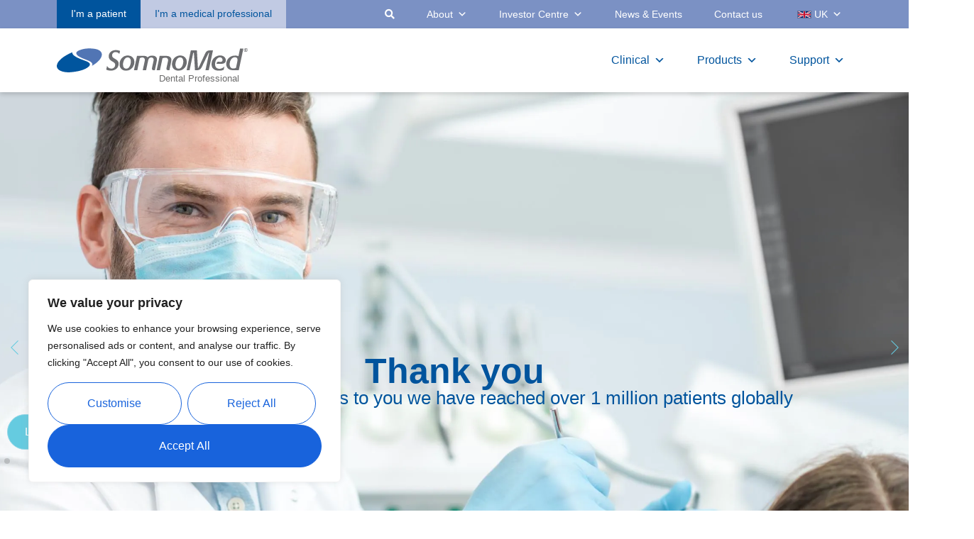

--- FILE ---
content_type: text/html; charset=UTF-8
request_url: https://somnomed.com/uk/dentists/
body_size: 36927
content:
<!DOCTYPE html>
<html lang="en-US" prefix="og: https://ogp.me/ns#">
<head>
	<meta charset="UTF-8">
	<meta name="viewport" content="width=device-width, initial-scale=1.0, viewport-fit=cover" />			<style>img:is([sizes="auto" i], [sizes^="auto," i]) { contain-intrinsic-size: 3000px 1500px }</style>
	<script>(function(w,d,s,l,i){w[l]=w[l]||[];w[l].push({'gtm.start':
new Date().getTime(),event:'gtm.js'});var f=d.getElementsByTagName(s)[0],
j=d.createElement(s),dl=l!='dataLayer'?'&l='+l:'';j.async=true;j.src=
'https://www.googletagmanager.com/gtm.js?id='+i+dl;f.parentNode.insertBefore(j,f);
})(window,document,'script','dataLayer','GTM-WQKJR55');</script>
  
<!-- Search Engine Optimization by Rank Math PRO - https://rankmath.com/ -->
<title>Dentists | SomnoMed UK</title>
<meta name="robots" content="follow, index, max-snippet:-1, max-video-preview:-1, max-image-preview:large"/>
<link rel="canonical" href="https://somnomed.com/uk/dentists/" />
<meta property="og:locale" content="en_US" />
<meta property="og:type" content="article" />
<meta property="og:title" content="Dentists | SomnoMed UK" />
<meta property="og:description" content="Thank you You&#8217;re 1 in a million &#8211; Thanks to you we have reached over 1 million patients globally Learn More Global leader in comfortable oral appliances SomnoMed provides comfortable oral appliances your patients will love—ready to grow your practice with us? Find out more about Dental Sleep Medicine Thank you You&#8217;re 1 in a ..." />
<meta property="og:url" content="https://somnomed.com/uk/dentists/" />
<meta property="og:site_name" content="SomnoMed UK" />
<meta property="og:updated_time" content="2025-11-12T12:31:05+00:00" />
<meta property="og:image" content="https://somnomed.com/uk/wp-content/uploads/sites/5/2022/02/Imagine-Campaign-City-Image.jpg" />
<meta property="og:image:secure_url" content="https://somnomed.com/uk/wp-content/uploads/sites/5/2022/02/Imagine-Campaign-City-Image.jpg" />
<meta property="og:image:width" content="1920" />
<meta property="og:image:height" content="1080" />
<meta property="og:image:alt" content="Dentists" />
<meta property="og:image:type" content="image/jpeg" />
<meta property="article:published_time" content="2021-06-15T22:55:19+01:00" />
<meta property="article:modified_time" content="2025-11-12T12:31:05+00:00" />
<meta name="twitter:card" content="summary_large_image" />
<meta name="twitter:title" content="Dentists | SomnoMed UK" />
<meta name="twitter:description" content="Thank you You&#8217;re 1 in a million &#8211; Thanks to you we have reached over 1 million patients globally Learn More Global leader in comfortable oral appliances SomnoMed provides comfortable oral appliances your patients will love—ready to grow your practice with us? Find out more about Dental Sleep Medicine Thank you You&#8217;re 1 in a ..." />
<meta name="twitter:image" content="https://somnomed.com/uk/wp-content/uploads/sites/5/2022/02/Imagine-Campaign-City-Image.jpg" />
<meta name="twitter:label1" content="Time to read" />
<meta name="twitter:data1" content="2 minutes" />
<script type="application/ld+json" class="rank-math-schema-pro">{"@context":"https://schema.org","@graph":[{"@type":"Organization","@id":"https://somnomed.com/uk/#organization","name":"Somnomed","url":"https://somnomed.com/uk"},{"@type":"WebSite","@id":"https://somnomed.com/uk/#website","url":"https://somnomed.com/uk","name":"Somnomed","publisher":{"@id":"https://somnomed.com/uk/#organization"},"inLanguage":"en-US"},{"@type":"ImageObject","@id":"https://somnomed.com/uk/wp-content/uploads/sites/5/2022/02/Imagine-Campaign-City-Image.jpg","url":"https://somnomed.com/uk/wp-content/uploads/sites/5/2022/02/Imagine-Campaign-City-Image.jpg","width":"200","height":"200","inLanguage":"en-US"},{"@type":"BreadcrumbList","@id":"https://somnomed.com/uk/dentists/#breadcrumb","itemListElement":[{"@type":"ListItem","position":"1","item":{"@id":"https://somnomed.com/en","name":"Home"}},{"@type":"ListItem","position":"2","item":{"@id":"https://somnomed.com/uk/dentists/","name":"Dentists"}}]},{"@type":"WebPage","@id":"https://somnomed.com/uk/dentists/#webpage","url":"https://somnomed.com/uk/dentists/","name":"Dentists | SomnoMed UK","datePublished":"2021-06-15T22:55:19+01:00","dateModified":"2025-11-12T12:31:05+00:00","isPartOf":{"@id":"https://somnomed.com/uk/#website"},"primaryImageOfPage":{"@id":"https://somnomed.com/uk/wp-content/uploads/sites/5/2022/02/Imagine-Campaign-City-Image.jpg"},"inLanguage":"en-US","breadcrumb":{"@id":"https://somnomed.com/uk/dentists/#breadcrumb"}},{"@type":"Person","@id":"https://somnomed.com/uk/dentists/#author","image":{"@type":"ImageObject","@id":"https://secure.gravatar.com/avatar/?s=96&amp;d=mm&amp;r=g","url":"https://secure.gravatar.com/avatar/?s=96&amp;d=mm&amp;r=g","inLanguage":"en-US"},"worksFor":{"@id":"https://somnomed.com/uk/#organization"}},{"@type":"Article","headline":"Dentists | SomnoMed UK","datePublished":"2021-06-15T22:55:19+01:00","dateModified":"2025-11-12T12:31:05+00:00","author":{"@id":"https://somnomed.com/uk/dentists/#author"},"publisher":{"@id":"https://somnomed.com/uk/#organization"},"description":"Imagine if you could be assured that your patient is treated adequately with an oral appliance? Assured they were being compliant and happy with their therapy?","name":"Dentists | SomnoMed UK","@id":"https://somnomed.com/uk/dentists/#richSnippet","isPartOf":{"@id":"https://somnomed.com/uk/dentists/#webpage"},"image":{"@id":"https://somnomed.com/uk/wp-content/uploads/sites/5/2022/02/Imagine-Campaign-City-Image.jpg"},"inLanguage":"en-US","mainEntityOfPage":{"@id":"https://somnomed.com/uk/dentists/#webpage"}}]}</script>
<!-- /Rank Math WordPress SEO plugin -->

<link rel='dns-prefetch' href='//cdn.jsdelivr.net' />
<link rel="alternate" type="application/rss+xml" title="SomnoMed UK &raquo; Feed" href="https://somnomed.com/uk/feed/" />
<script type="text/javascript">
/* <![CDATA[ */
window._wpemojiSettings = {"baseUrl":"https:\/\/s.w.org\/images\/core\/emoji\/16.0.1\/72x72\/","ext":".png","svgUrl":"https:\/\/s.w.org\/images\/core\/emoji\/16.0.1\/svg\/","svgExt":".svg","source":{"concatemoji":"https:\/\/somnomed.com\/uk\/wp-includes\/js\/wp-emoji-release.min.js?ver=b161b1a3282a3fde2ce4b8ed75de50b8"}};
/*! This file is auto-generated */
!function(s,n){var o,i,e;function c(e){try{var t={supportTests:e,timestamp:(new Date).valueOf()};sessionStorage.setItem(o,JSON.stringify(t))}catch(e){}}function p(e,t,n){e.clearRect(0,0,e.canvas.width,e.canvas.height),e.fillText(t,0,0);var t=new Uint32Array(e.getImageData(0,0,e.canvas.width,e.canvas.height).data),a=(e.clearRect(0,0,e.canvas.width,e.canvas.height),e.fillText(n,0,0),new Uint32Array(e.getImageData(0,0,e.canvas.width,e.canvas.height).data));return t.every(function(e,t){return e===a[t]})}function u(e,t){e.clearRect(0,0,e.canvas.width,e.canvas.height),e.fillText(t,0,0);for(var n=e.getImageData(16,16,1,1),a=0;a<n.data.length;a++)if(0!==n.data[a])return!1;return!0}function f(e,t,n,a){switch(t){case"flag":return n(e,"\ud83c\udff3\ufe0f\u200d\u26a7\ufe0f","\ud83c\udff3\ufe0f\u200b\u26a7\ufe0f")?!1:!n(e,"\ud83c\udde8\ud83c\uddf6","\ud83c\udde8\u200b\ud83c\uddf6")&&!n(e,"\ud83c\udff4\udb40\udc67\udb40\udc62\udb40\udc65\udb40\udc6e\udb40\udc67\udb40\udc7f","\ud83c\udff4\u200b\udb40\udc67\u200b\udb40\udc62\u200b\udb40\udc65\u200b\udb40\udc6e\u200b\udb40\udc67\u200b\udb40\udc7f");case"emoji":return!a(e,"\ud83e\udedf")}return!1}function g(e,t,n,a){var r="undefined"!=typeof WorkerGlobalScope&&self instanceof WorkerGlobalScope?new OffscreenCanvas(300,150):s.createElement("canvas"),o=r.getContext("2d",{willReadFrequently:!0}),i=(o.textBaseline="top",o.font="600 32px Arial",{});return e.forEach(function(e){i[e]=t(o,e,n,a)}),i}function t(e){var t=s.createElement("script");t.src=e,t.defer=!0,s.head.appendChild(t)}"undefined"!=typeof Promise&&(o="wpEmojiSettingsSupports",i=["flag","emoji"],n.supports={everything:!0,everythingExceptFlag:!0},e=new Promise(function(e){s.addEventListener("DOMContentLoaded",e,{once:!0})}),new Promise(function(t){var n=function(){try{var e=JSON.parse(sessionStorage.getItem(o));if("object"==typeof e&&"number"==typeof e.timestamp&&(new Date).valueOf()<e.timestamp+604800&&"object"==typeof e.supportTests)return e.supportTests}catch(e){}return null}();if(!n){if("undefined"!=typeof Worker&&"undefined"!=typeof OffscreenCanvas&&"undefined"!=typeof URL&&URL.createObjectURL&&"undefined"!=typeof Blob)try{var e="postMessage("+g.toString()+"("+[JSON.stringify(i),f.toString(),p.toString(),u.toString()].join(",")+"));",a=new Blob([e],{type:"text/javascript"}),r=new Worker(URL.createObjectURL(a),{name:"wpTestEmojiSupports"});return void(r.onmessage=function(e){c(n=e.data),r.terminate(),t(n)})}catch(e){}c(n=g(i,f,p,u))}t(n)}).then(function(e){for(var t in e)n.supports[t]=e[t],n.supports.everything=n.supports.everything&&n.supports[t],"flag"!==t&&(n.supports.everythingExceptFlag=n.supports.everythingExceptFlag&&n.supports[t]);n.supports.everythingExceptFlag=n.supports.everythingExceptFlag&&!n.supports.flag,n.DOMReady=!1,n.readyCallback=function(){n.DOMReady=!0}}).then(function(){return e}).then(function(){var e;n.supports.everything||(n.readyCallback(),(e=n.source||{}).concatemoji?t(e.concatemoji):e.wpemoji&&e.twemoji&&(t(e.twemoji),t(e.wpemoji)))}))}((window,document),window._wpemojiSettings);
/* ]]> */
</script>
<style id='wp-emoji-styles-inline-css' type='text/css'>

	img.wp-smiley, img.emoji {
		display: inline !important;
		border: none !important;
		box-shadow: none !important;
		height: 1em !important;
		width: 1em !important;
		margin: 0 0.07em !important;
		vertical-align: -0.1em !important;
		background: none !important;
		padding: 0 !important;
	}
</style>
<style id='classic-theme-styles-inline-css' type='text/css'>
/*! This file is auto-generated */
.wp-block-button__link{color:#fff;background-color:#32373c;border-radius:9999px;box-shadow:none;text-decoration:none;padding:calc(.667em + 2px) calc(1.333em + 2px);font-size:1.125em}.wp-block-file__button{background:#32373c;color:#fff;text-decoration:none}
</style>
<style id='safe-svg-svg-icon-style-inline-css' type='text/css'>
.safe-svg-cover{text-align:center}.safe-svg-cover .safe-svg-inside{display:inline-block;max-width:100%}.safe-svg-cover svg{fill:currentColor;height:100%;max-height:100%;max-width:100%;width:100%}

</style>
<style id='global-styles-inline-css' type='text/css'>
:root{--wp--preset--aspect-ratio--square: 1;--wp--preset--aspect-ratio--4-3: 4/3;--wp--preset--aspect-ratio--3-4: 3/4;--wp--preset--aspect-ratio--3-2: 3/2;--wp--preset--aspect-ratio--2-3: 2/3;--wp--preset--aspect-ratio--16-9: 16/9;--wp--preset--aspect-ratio--9-16: 9/16;--wp--preset--color--black: #000000;--wp--preset--color--cyan-bluish-gray: #abb8c3;--wp--preset--color--white: #ffffff;--wp--preset--color--pale-pink: #f78da7;--wp--preset--color--vivid-red: #cf2e2e;--wp--preset--color--luminous-vivid-orange: #ff6900;--wp--preset--color--luminous-vivid-amber: #fcb900;--wp--preset--color--light-green-cyan: #7bdcb5;--wp--preset--color--vivid-green-cyan: #00d084;--wp--preset--color--pale-cyan-blue: #8ed1fc;--wp--preset--color--vivid-cyan-blue: #0693e3;--wp--preset--color--vivid-purple: #9b51e0;--wp--preset--gradient--vivid-cyan-blue-to-vivid-purple: linear-gradient(135deg,rgba(6,147,227,1) 0%,rgb(155,81,224) 100%);--wp--preset--gradient--light-green-cyan-to-vivid-green-cyan: linear-gradient(135deg,rgb(122,220,180) 0%,rgb(0,208,130) 100%);--wp--preset--gradient--luminous-vivid-amber-to-luminous-vivid-orange: linear-gradient(135deg,rgba(252,185,0,1) 0%,rgba(255,105,0,1) 100%);--wp--preset--gradient--luminous-vivid-orange-to-vivid-red: linear-gradient(135deg,rgba(255,105,0,1) 0%,rgb(207,46,46) 100%);--wp--preset--gradient--very-light-gray-to-cyan-bluish-gray: linear-gradient(135deg,rgb(238,238,238) 0%,rgb(169,184,195) 100%);--wp--preset--gradient--cool-to-warm-spectrum: linear-gradient(135deg,rgb(74,234,220) 0%,rgb(151,120,209) 20%,rgb(207,42,186) 40%,rgb(238,44,130) 60%,rgb(251,105,98) 80%,rgb(254,248,76) 100%);--wp--preset--gradient--blush-light-purple: linear-gradient(135deg,rgb(255,206,236) 0%,rgb(152,150,240) 100%);--wp--preset--gradient--blush-bordeaux: linear-gradient(135deg,rgb(254,205,165) 0%,rgb(254,45,45) 50%,rgb(107,0,62) 100%);--wp--preset--gradient--luminous-dusk: linear-gradient(135deg,rgb(255,203,112) 0%,rgb(199,81,192) 50%,rgb(65,88,208) 100%);--wp--preset--gradient--pale-ocean: linear-gradient(135deg,rgb(255,245,203) 0%,rgb(182,227,212) 50%,rgb(51,167,181) 100%);--wp--preset--gradient--electric-grass: linear-gradient(135deg,rgb(202,248,128) 0%,rgb(113,206,126) 100%);--wp--preset--gradient--midnight: linear-gradient(135deg,rgb(2,3,129) 0%,rgb(40,116,252) 100%);--wp--preset--font-size--small: 13px;--wp--preset--font-size--medium: 20px;--wp--preset--font-size--large: 36px;--wp--preset--font-size--x-large: 42px;--wp--preset--spacing--20: 0.44rem;--wp--preset--spacing--30: 0.67rem;--wp--preset--spacing--40: 1rem;--wp--preset--spacing--50: 1.5rem;--wp--preset--spacing--60: 2.25rem;--wp--preset--spacing--70: 3.38rem;--wp--preset--spacing--80: 5.06rem;--wp--preset--shadow--natural: 6px 6px 9px rgba(0, 0, 0, 0.2);--wp--preset--shadow--deep: 12px 12px 50px rgba(0, 0, 0, 0.4);--wp--preset--shadow--sharp: 6px 6px 0px rgba(0, 0, 0, 0.2);--wp--preset--shadow--outlined: 6px 6px 0px -3px rgba(255, 255, 255, 1), 6px 6px rgba(0, 0, 0, 1);--wp--preset--shadow--crisp: 6px 6px 0px rgba(0, 0, 0, 1);}:where(.is-layout-flex){gap: 0.5em;}:where(.is-layout-grid){gap: 0.5em;}body .is-layout-flex{display: flex;}.is-layout-flex{flex-wrap: wrap;align-items: center;}.is-layout-flex > :is(*, div){margin: 0;}body .is-layout-grid{display: grid;}.is-layout-grid > :is(*, div){margin: 0;}:where(.wp-block-columns.is-layout-flex){gap: 2em;}:where(.wp-block-columns.is-layout-grid){gap: 2em;}:where(.wp-block-post-template.is-layout-flex){gap: 1.25em;}:where(.wp-block-post-template.is-layout-grid){gap: 1.25em;}.has-black-color{color: var(--wp--preset--color--black) !important;}.has-cyan-bluish-gray-color{color: var(--wp--preset--color--cyan-bluish-gray) !important;}.has-white-color{color: var(--wp--preset--color--white) !important;}.has-pale-pink-color{color: var(--wp--preset--color--pale-pink) !important;}.has-vivid-red-color{color: var(--wp--preset--color--vivid-red) !important;}.has-luminous-vivid-orange-color{color: var(--wp--preset--color--luminous-vivid-orange) !important;}.has-luminous-vivid-amber-color{color: var(--wp--preset--color--luminous-vivid-amber) !important;}.has-light-green-cyan-color{color: var(--wp--preset--color--light-green-cyan) !important;}.has-vivid-green-cyan-color{color: var(--wp--preset--color--vivid-green-cyan) !important;}.has-pale-cyan-blue-color{color: var(--wp--preset--color--pale-cyan-blue) !important;}.has-vivid-cyan-blue-color{color: var(--wp--preset--color--vivid-cyan-blue) !important;}.has-vivid-purple-color{color: var(--wp--preset--color--vivid-purple) !important;}.has-black-background-color{background-color: var(--wp--preset--color--black) !important;}.has-cyan-bluish-gray-background-color{background-color: var(--wp--preset--color--cyan-bluish-gray) !important;}.has-white-background-color{background-color: var(--wp--preset--color--white) !important;}.has-pale-pink-background-color{background-color: var(--wp--preset--color--pale-pink) !important;}.has-vivid-red-background-color{background-color: var(--wp--preset--color--vivid-red) !important;}.has-luminous-vivid-orange-background-color{background-color: var(--wp--preset--color--luminous-vivid-orange) !important;}.has-luminous-vivid-amber-background-color{background-color: var(--wp--preset--color--luminous-vivid-amber) !important;}.has-light-green-cyan-background-color{background-color: var(--wp--preset--color--light-green-cyan) !important;}.has-vivid-green-cyan-background-color{background-color: var(--wp--preset--color--vivid-green-cyan) !important;}.has-pale-cyan-blue-background-color{background-color: var(--wp--preset--color--pale-cyan-blue) !important;}.has-vivid-cyan-blue-background-color{background-color: var(--wp--preset--color--vivid-cyan-blue) !important;}.has-vivid-purple-background-color{background-color: var(--wp--preset--color--vivid-purple) !important;}.has-black-border-color{border-color: var(--wp--preset--color--black) !important;}.has-cyan-bluish-gray-border-color{border-color: var(--wp--preset--color--cyan-bluish-gray) !important;}.has-white-border-color{border-color: var(--wp--preset--color--white) !important;}.has-pale-pink-border-color{border-color: var(--wp--preset--color--pale-pink) !important;}.has-vivid-red-border-color{border-color: var(--wp--preset--color--vivid-red) !important;}.has-luminous-vivid-orange-border-color{border-color: var(--wp--preset--color--luminous-vivid-orange) !important;}.has-luminous-vivid-amber-border-color{border-color: var(--wp--preset--color--luminous-vivid-amber) !important;}.has-light-green-cyan-border-color{border-color: var(--wp--preset--color--light-green-cyan) !important;}.has-vivid-green-cyan-border-color{border-color: var(--wp--preset--color--vivid-green-cyan) !important;}.has-pale-cyan-blue-border-color{border-color: var(--wp--preset--color--pale-cyan-blue) !important;}.has-vivid-cyan-blue-border-color{border-color: var(--wp--preset--color--vivid-cyan-blue) !important;}.has-vivid-purple-border-color{border-color: var(--wp--preset--color--vivid-purple) !important;}.has-vivid-cyan-blue-to-vivid-purple-gradient-background{background: var(--wp--preset--gradient--vivid-cyan-blue-to-vivid-purple) !important;}.has-light-green-cyan-to-vivid-green-cyan-gradient-background{background: var(--wp--preset--gradient--light-green-cyan-to-vivid-green-cyan) !important;}.has-luminous-vivid-amber-to-luminous-vivid-orange-gradient-background{background: var(--wp--preset--gradient--luminous-vivid-amber-to-luminous-vivid-orange) !important;}.has-luminous-vivid-orange-to-vivid-red-gradient-background{background: var(--wp--preset--gradient--luminous-vivid-orange-to-vivid-red) !important;}.has-very-light-gray-to-cyan-bluish-gray-gradient-background{background: var(--wp--preset--gradient--very-light-gray-to-cyan-bluish-gray) !important;}.has-cool-to-warm-spectrum-gradient-background{background: var(--wp--preset--gradient--cool-to-warm-spectrum) !important;}.has-blush-light-purple-gradient-background{background: var(--wp--preset--gradient--blush-light-purple) !important;}.has-blush-bordeaux-gradient-background{background: var(--wp--preset--gradient--blush-bordeaux) !important;}.has-luminous-dusk-gradient-background{background: var(--wp--preset--gradient--luminous-dusk) !important;}.has-pale-ocean-gradient-background{background: var(--wp--preset--gradient--pale-ocean) !important;}.has-electric-grass-gradient-background{background: var(--wp--preset--gradient--electric-grass) !important;}.has-midnight-gradient-background{background: var(--wp--preset--gradient--midnight) !important;}.has-small-font-size{font-size: var(--wp--preset--font-size--small) !important;}.has-medium-font-size{font-size: var(--wp--preset--font-size--medium) !important;}.has-large-font-size{font-size: var(--wp--preset--font-size--large) !important;}.has-x-large-font-size{font-size: var(--wp--preset--font-size--x-large) !important;}
:where(.wp-block-post-template.is-layout-flex){gap: 1.25em;}:where(.wp-block-post-template.is-layout-grid){gap: 1.25em;}
:where(.wp-block-columns.is-layout-flex){gap: 2em;}:where(.wp-block-columns.is-layout-grid){gap: 2em;}
:root :where(.wp-block-pullquote){font-size: 1.5em;line-height: 1.6;}
</style>
<link rel='stylesheet' id='localized-popup-style-css' href='https://somnomed.com/uk/wp-content/plugins/localized-popup/localized-popup.css?ver=1764255184' type='text/css' media='all' />
<link rel='stylesheet' id='sm360-viewer-style-css' href='https://somnomed.com/uk/wp-content/plugins/somnomed-360-viewer/assets/css/sm360-viewer.css?ver=1.0.3' type='text/css' media='all' />
<link rel='stylesheet' id='sm360-glightbox-css' href='https://cdn.jsdelivr.net/npm/glightbox@3.2.0/dist/css/glightbox.min.css?ver=3.2.0' type='text/css' media='all' />
<link rel='stylesheet' id='megamenu-css' href='https://somnomed.com/uk/wp-content/uploads/sites/5/maxmegamenu/style.css?ver=d635a9' type='text/css' media='all' />
<link rel='stylesheet' id='dashicons-css' href='https://somnomed.com/uk/wp-includes/css/dashicons.min.css?ver=b161b1a3282a3fde2ce4b8ed75de50b8' type='text/css' media='all' />
<link rel='stylesheet' id='style-css' href='https://somnomed.com/uk/wp-content/themes/somnomed-2021/style.css?t=1764255184&#038;ver=b161b1a3282a3fde2ce4b8ed75de50b8' type='text/css' media='all' />
<link rel='stylesheet' id='elementor-frontend-css' href='https://somnomed.com/uk/wp-content/uploads/sites/5/elementor/css/custom-frontend.min.css?ver=1761106106' type='text/css' media='all' />
<link rel='stylesheet' id='widget-search-form-css' href='https://somnomed.com/uk/wp-content/plugins/elementor-pro/assets/css/widget-search-form.min.css?ver=3.32.3' type='text/css' media='all' />
<link rel='stylesheet' id='elementor-icons-shared-0-css' href='https://somnomed.com/uk/wp-content/plugins/elementor/assets/lib/font-awesome/css/fontawesome.min.css?ver=5.15.3' type='text/css' media='all' />
<link rel='stylesheet' id='elementor-icons-fa-solid-css' href='https://somnomed.com/uk/wp-content/plugins/elementor/assets/lib/font-awesome/css/solid.min.css?ver=5.15.3' type='text/css' media='all' />
<link rel='stylesheet' id='widget-image-css' href='https://somnomed.com/uk/wp-content/plugins/elementor/assets/css/widget-image.min.css?ver=3.32.5' type='text/css' media='all' />
<link rel='stylesheet' id='e-sticky-css' href='https://somnomed.com/uk/wp-content/plugins/elementor-pro/assets/css/modules/sticky.min.css?ver=3.32.3' type='text/css' media='all' />
<link rel='stylesheet' id='widget-heading-css' href='https://somnomed.com/uk/wp-content/plugins/elementor/assets/css/widget-heading.min.css?ver=3.32.5' type='text/css' media='all' />
<link rel='stylesheet' id='widget-icon-list-css' href='https://somnomed.com/uk/wp-content/uploads/sites/5/elementor/css/custom-widget-icon-list.min.css?ver=1761106106' type='text/css' media='all' />
<link rel='stylesheet' id='widget-social-icons-css' href='https://somnomed.com/uk/wp-content/plugins/elementor/assets/css/widget-social-icons.min.css?ver=3.32.5' type='text/css' media='all' />
<link rel='stylesheet' id='e-apple-webkit-css' href='https://somnomed.com/uk/wp-content/uploads/sites/5/elementor/css/custom-apple-webkit.min.css?ver=1761106106' type='text/css' media='all' />
<link rel='stylesheet' id='e-motion-fx-css' href='https://somnomed.com/uk/wp-content/plugins/elementor-pro/assets/css/modules/motion-fx.min.css?ver=3.32.3' type='text/css' media='all' />
<link rel='stylesheet' id='elementor-icons-css' href='https://somnomed.com/uk/wp-content/plugins/elementor/assets/lib/eicons/css/elementor-icons.min.css?ver=5.44.0' type='text/css' media='all' />
<link rel='stylesheet' id='elementor-post-4-css' href='https://somnomed.com/uk/wp-content/uploads/sites/5/elementor/css/post-4.css?ver=1761106106' type='text/css' media='all' />
<link rel='stylesheet' id='swiper-css' href='https://somnomed.com/uk/wp-content/plugins/elementor/assets/lib/swiper/v8/css/swiper.min.css?ver=8.4.5' type='text/css' media='all' />
<link rel='stylesheet' id='e-swiper-css' href='https://somnomed.com/uk/wp-content/plugins/elementor/assets/css/conditionals/e-swiper.min.css?ver=3.32.5' type='text/css' media='all' />
<link rel='stylesheet' id='widget-nested-carousel-css' href='https://somnomed.com/uk/wp-content/plugins/elementor-pro/assets/css/widget-nested-carousel.min.css?ver=3.32.3' type='text/css' media='all' />
<link rel='stylesheet' id='e-animation-fadeIn-css' href='https://somnomed.com/uk/wp-content/plugins/elementor/assets/lib/animations/styles/fadeIn.min.css?ver=3.32.5' type='text/css' media='all' />
<link rel='stylesheet' id='e-animation-fadeInUp-css' href='https://somnomed.com/uk/wp-content/plugins/elementor/assets/lib/animations/styles/fadeInUp.min.css?ver=3.32.5' type='text/css' media='all' />
<link rel='stylesheet' id='widget-spacer-css' href='https://somnomed.com/uk/wp-content/plugins/elementor/assets/css/widget-spacer.min.css?ver=3.32.5' type='text/css' media='all' />
<link rel='stylesheet' id='widget-video-css' href='https://somnomed.com/uk/wp-content/plugins/elementor/assets/css/widget-video.min.css?ver=3.32.5' type='text/css' media='all' />
<link rel='stylesheet' id='elementor-post-1291-css' href='https://somnomed.com/uk/wp-content/uploads/sites/5/elementor/css/post-1291.css?ver=1762950670' type='text/css' media='all' />
<link rel='stylesheet' id='elementor-post-6-css' href='https://somnomed.com/uk/wp-content/uploads/sites/5/elementor/css/post-6.css?ver=1761106050' type='text/css' media='all' />
<link rel='stylesheet' id='elementor-post-54-css' href='https://somnomed.com/uk/wp-content/uploads/sites/5/elementor/css/post-54.css?ver=1761106050' type='text/css' media='all' />
<link rel='stylesheet' id='css-bootstrap-reboot-css' href='https://somnomed.com/uk/wp-content/themes/somnomed-2021/assets/libraries/bootstrap-5.0.1/css/bootstrap-reboot.min.css?ver=e20f05a013b19c0b4550b2ae3482c047' type='text/css' media='all' />
<link rel='stylesheet' id='css-bootstrap-grid-css' href='https://somnomed.com/uk/wp-content/themes/somnomed-2021/assets/libraries/bootstrap-5.0.1/css/bootstrap-grid.min.css?ver=e20f05a013b19c0b4550b2ae3482c047' type='text/css' media='all' />
<link rel='stylesheet' id='css-bootstrap-utilities-css' href='https://somnomed.com/uk/wp-content/themes/somnomed-2021/assets/libraries/bootstrap-5.0.1/css/bootstrap-utilities.min.css?ver=e20f05a013b19c0b4550b2ae3482c047' type='text/css' media='all' />
<link rel='stylesheet' id='css-bootstrap-css' href='https://somnomed.com/uk/wp-content/themes/somnomed-2021/assets/libraries/bootstrap-5.0.1/css/bootstrap.min.css?ver=e20f05a013b19c0b4550b2ae3482c047' type='text/css' media='all' />
<link rel='stylesheet' id='css-slick-css' href='https://somnomed.com/uk/wp-content/themes/somnomed-2021/assets/libraries/slick/slick.min.css?ver=e20f05a013b19c0b4550b2ae3482c047' type='text/css' media='all' />
<link rel='stylesheet' id='css-slick-theme-css' href='https://somnomed.com/uk/wp-content/themes/somnomed-2021/assets/libraries/slick/slick-theme.min.css?ver=e20f05a013b19c0b4550b2ae3482c047' type='text/css' media='all' />
<link rel='stylesheet' id='theme-dashicons-css' href='https://somnomed.com/uk/wp-includes/css/dashicons.min.css?ver=e20f05a013b19c0b4550b2ae3482c047' type='text/css' media='all' />
<link rel='stylesheet' id='theme-style-css' href='https://somnomed.com/uk/wp-content/themes/somnomed-2021/dist/main.min.css?ver=e20f05a013b19c0b4550b2ae3482c047' type='text/css' media='all' />
<link rel='stylesheet' id='theme-style-custom-css' href='https://somnomed.com/uk/wp-content/themes/somnomed-2021/assets/css/custom.css?ver=1764255184' type='text/css' media='all' />
<link rel='stylesheet' id='eael-general-css' href='https://somnomed.com/uk/wp-content/plugins/essential-addons-for-elementor-lite/assets/front-end/css/view/general.min.css?ver=6.3.3' type='text/css' media='all' />
<link rel='stylesheet' id='elementor-icons-fa-brands-css' href='https://somnomed.com/uk/wp-content/plugins/elementor/assets/lib/font-awesome/css/brands.min.css?ver=5.15.3' type='text/css' media='all' />
<script type="text/javascript" id="cookie-law-info-js-extra">
/* <![CDATA[ */
var _ckyConfig = {"_ipData":[],"_assetsURL":"https:\/\/somnomed.com\/uk\/wp-content\/plugins\/cookie-law-info\/lite\/frontend\/images\/","_publicURL":"https:\/\/somnomed.com\/uk","_expiry":"365","_categories":[{"name":"Necessary","slug":"necessary","isNecessary":true,"ccpaDoNotSell":true,"cookies":[],"active":true,"defaultConsent":{"gdpr":true,"ccpa":true}},{"name":"Functional","slug":"functional","isNecessary":false,"ccpaDoNotSell":true,"cookies":[],"active":true,"defaultConsent":{"gdpr":false,"ccpa":false}},{"name":"Analytics","slug":"analytics","isNecessary":false,"ccpaDoNotSell":true,"cookies":[],"active":true,"defaultConsent":{"gdpr":false,"ccpa":false}},{"name":"Performance","slug":"performance","isNecessary":false,"ccpaDoNotSell":true,"cookies":[],"active":true,"defaultConsent":{"gdpr":false,"ccpa":false}},{"name":"Advertisement","slug":"advertisement","isNecessary":false,"ccpaDoNotSell":true,"cookies":[],"active":true,"defaultConsent":{"gdpr":false,"ccpa":false}}],"_activeLaw":"gdpr","_rootDomain":"","_block":"1","_showBanner":"1","_bannerConfig":{"settings":{"type":"box","preferenceCenterType":"popup","position":"bottom-left","applicableLaw":"gdpr"},"behaviours":{"reloadBannerOnAccept":false,"loadAnalyticsByDefault":false,"animations":{"onLoad":"animate","onHide":"sticky"}},"config":{"revisitConsent":{"status":true,"tag":"revisit-consent","position":"bottom-left","meta":{"url":"#"},"styles":{"background-color":"#0056A7"},"elements":{"title":{"type":"text","tag":"revisit-consent-title","status":true,"styles":{"color":"#0056a7"}}}},"preferenceCenter":{"toggle":{"status":true,"tag":"detail-category-toggle","type":"toggle","states":{"active":{"styles":{"background-color":"#1863DC"}},"inactive":{"styles":{"background-color":"#D0D5D2"}}}}},"categoryPreview":{"status":false,"toggle":{"status":true,"tag":"detail-category-preview-toggle","type":"toggle","states":{"active":{"styles":{"background-color":"#1863DC"}},"inactive":{"styles":{"background-color":"#D0D5D2"}}}}},"videoPlaceholder":{"status":true,"styles":{"background-color":"#000000","border-color":"#000000","color":"#ffffff"}},"readMore":{"status":false,"tag":"readmore-button","type":"link","meta":{"noFollow":true,"newTab":true},"styles":{"color":"#1863DC","background-color":"transparent","border-color":"transparent"}},"auditTable":{"status":true},"optOption":{"status":true,"toggle":{"status":true,"tag":"optout-option-toggle","type":"toggle","states":{"active":{"styles":{"background-color":"#1863dc"}},"inactive":{"styles":{"background-color":"#FFFFFF"}}}}}}},"_version":"3.3.5","_logConsent":"1","_tags":[{"tag":"accept-button","styles":{"color":"#FFFFFF","background-color":"#1863DC","border-color":"#1863DC"}},{"tag":"reject-button","styles":{"color":"#1863DC","background-color":"transparent","border-color":"#1863DC"}},{"tag":"settings-button","styles":{"color":"#1863DC","background-color":"transparent","border-color":"#1863DC"}},{"tag":"readmore-button","styles":{"color":"#1863DC","background-color":"transparent","border-color":"transparent"}},{"tag":"donotsell-button","styles":{"color":"#1863DC","background-color":"transparent","border-color":"transparent"}},{"tag":"accept-button","styles":{"color":"#FFFFFF","background-color":"#1863DC","border-color":"#1863DC"}},{"tag":"revisit-consent","styles":{"background-color":"#0056A7"}}],"_shortCodes":[{"key":"cky_readmore","content":"<a href=\"#\" class=\"cky-policy\" aria-label=\"Cookie Policy\" target=\"_blank\" rel=\"noopener\" data-cky-tag=\"readmore-button\">Cookie Policy<\/a>","tag":"readmore-button","status":false,"attributes":{"rel":"nofollow","target":"_blank"}},{"key":"cky_show_desc","content":"<button class=\"cky-show-desc-btn\" data-cky-tag=\"show-desc-button\" aria-label=\"Show more\">Show more<\/button>","tag":"show-desc-button","status":true,"attributes":[]},{"key":"cky_hide_desc","content":"<button class=\"cky-show-desc-btn\" data-cky-tag=\"hide-desc-button\" aria-label=\"Show less\">Show less<\/button>","tag":"hide-desc-button","status":true,"attributes":[]},{"key":"cky_category_toggle_label","content":"[cky_{{status}}_category_label] [cky_preference_{{category_slug}}_title]","tag":"","status":true,"attributes":[]},{"key":"cky_enable_category_label","content":"Enable","tag":"","status":true,"attributes":[]},{"key":"cky_disable_category_label","content":"Disable","tag":"","status":true,"attributes":[]},{"key":"cky_video_placeholder","content":"<div class=\"video-placeholder-normal\" data-cky-tag=\"video-placeholder\" id=\"[UNIQUEID]\"><p class=\"video-placeholder-text-normal\" data-cky-tag=\"placeholder-title\">Please accept cookies to access this content<\/p><\/div>","tag":"","status":true,"attributes":[]},{"key":"cky_enable_optout_label","content":"Enable","tag":"","status":true,"attributes":[]},{"key":"cky_disable_optout_label","content":"Disable","tag":"","status":true,"attributes":[]},{"key":"cky_optout_toggle_label","content":"[cky_{{status}}_optout_label] [cky_optout_option_title]","tag":"","status":true,"attributes":[]},{"key":"cky_optout_option_title","content":"Do Not Sell or Share My Personal Information","tag":"","status":true,"attributes":[]},{"key":"cky_optout_close_label","content":"Close","tag":"","status":true,"attributes":[]},{"key":"cky_preference_close_label","content":"Close","tag":"","status":true,"attributes":[]}],"_rtl":"","_language":"en","_providersToBlock":[]};
var _ckyStyles = {"css":".cky-overlay{background: #000000; opacity: 0.4; position: fixed; top: 0; left: 0; width: 100%; height: 100%; z-index: 99999999;}.cky-hide{display: none;}.cky-btn-revisit-wrapper{display: flex; align-items: center; justify-content: center; background: #0056a7; width: 45px; height: 45px; border-radius: 50%; position: fixed; z-index: 999999; cursor: pointer;}.cky-revisit-bottom-left{bottom: 15px; left: 15px;}.cky-revisit-bottom-right{bottom: 15px; right: 15px;}.cky-btn-revisit-wrapper .cky-btn-revisit{display: flex; align-items: center; justify-content: center; background: none; border: none; cursor: pointer; position: relative; margin: 0; padding: 0;}.cky-btn-revisit-wrapper .cky-btn-revisit img{max-width: fit-content; margin: 0; height: 30px; width: 30px;}.cky-revisit-bottom-left:hover::before{content: attr(data-tooltip); position: absolute; background: #4e4b66; color: #ffffff; left: calc(100% + 7px); font-size: 12px; line-height: 16px; width: max-content; padding: 4px 8px; border-radius: 4px;}.cky-revisit-bottom-left:hover::after{position: absolute; content: \"\"; border: 5px solid transparent; left: calc(100% + 2px); border-left-width: 0; border-right-color: #4e4b66;}.cky-revisit-bottom-right:hover::before{content: attr(data-tooltip); position: absolute; background: #4e4b66; color: #ffffff; right: calc(100% + 7px); font-size: 12px; line-height: 16px; width: max-content; padding: 4px 8px; border-radius: 4px;}.cky-revisit-bottom-right:hover::after{position: absolute; content: \"\"; border: 5px solid transparent; right: calc(100% + 2px); border-right-width: 0; border-left-color: #4e4b66;}.cky-revisit-hide{display: none;}.cky-consent-container{position: fixed; width: 440px; box-sizing: border-box; z-index: 9999999; border-radius: 6px;}.cky-consent-container .cky-consent-bar{background: #ffffff; border: 1px solid; padding: 20px 26px; box-shadow: 0 -1px 10px 0 #acabab4d; border-radius: 6px;}.cky-box-bottom-left{bottom: 40px; left: 40px;}.cky-box-bottom-right{bottom: 40px; right: 40px;}.cky-box-top-left{top: 40px; left: 40px;}.cky-box-top-right{top: 40px; right: 40px;}.cky-custom-brand-logo-wrapper .cky-custom-brand-logo{width: 100px; height: auto; margin: 0 0 12px 0;}.cky-notice .cky-title{color: #212121; font-weight: 700; font-size: 18px; line-height: 24px; margin: 0 0 12px 0;}.cky-notice-des *,.cky-preference-content-wrapper *,.cky-accordion-header-des *,.cky-gpc-wrapper .cky-gpc-desc *{font-size: 14px;}.cky-notice-des{color: #212121; font-size: 14px; line-height: 24px; font-weight: 400;}.cky-notice-des img{height: 25px; width: 25px;}.cky-consent-bar .cky-notice-des p,.cky-gpc-wrapper .cky-gpc-desc p,.cky-preference-body-wrapper .cky-preference-content-wrapper p,.cky-accordion-header-wrapper .cky-accordion-header-des p,.cky-cookie-des-table li div:last-child p{color: inherit; margin-top: 0; overflow-wrap: break-word;}.cky-notice-des P:last-child,.cky-preference-content-wrapper p:last-child,.cky-cookie-des-table li div:last-child p:last-child,.cky-gpc-wrapper .cky-gpc-desc p:last-child{margin-bottom: 0;}.cky-notice-des a.cky-policy,.cky-notice-des button.cky-policy{font-size: 14px; color: #1863dc; white-space: nowrap; cursor: pointer; background: transparent; border: 1px solid; text-decoration: underline;}.cky-notice-des button.cky-policy{padding: 0;}.cky-notice-des a.cky-policy:focus-visible,.cky-notice-des button.cky-policy:focus-visible,.cky-preference-content-wrapper .cky-show-desc-btn:focus-visible,.cky-accordion-header .cky-accordion-btn:focus-visible,.cky-preference-header .cky-btn-close:focus-visible,.cky-switch input[type=\"checkbox\"]:focus-visible,.cky-footer-wrapper a:focus-visible,.cky-btn:focus-visible{outline: 2px solid #1863dc; outline-offset: 2px;}.cky-btn:focus:not(:focus-visible),.cky-accordion-header .cky-accordion-btn:focus:not(:focus-visible),.cky-preference-content-wrapper .cky-show-desc-btn:focus:not(:focus-visible),.cky-btn-revisit-wrapper .cky-btn-revisit:focus:not(:focus-visible),.cky-preference-header .cky-btn-close:focus:not(:focus-visible),.cky-consent-bar .cky-banner-btn-close:focus:not(:focus-visible){outline: 0;}button.cky-show-desc-btn:not(:hover):not(:active){color: #1863dc; background: transparent;}button.cky-accordion-btn:not(:hover):not(:active),button.cky-banner-btn-close:not(:hover):not(:active),button.cky-btn-revisit:not(:hover):not(:active),button.cky-btn-close:not(:hover):not(:active){background: transparent;}.cky-consent-bar button:hover,.cky-modal.cky-modal-open button:hover,.cky-consent-bar button:focus,.cky-modal.cky-modal-open button:focus{text-decoration: none;}.cky-notice-btn-wrapper{display: flex; justify-content: flex-start; align-items: center; flex-wrap: wrap; margin-top: 16px;}.cky-notice-btn-wrapper .cky-btn{text-shadow: none; box-shadow: none;}.cky-btn{flex: auto; max-width: 100%; font-size: 14px; font-family: inherit; line-height: 24px; padding: 8px; font-weight: 500; margin: 0 8px 0 0; border-radius: 2px; cursor: pointer; text-align: center; text-transform: none; min-height: 0;}.cky-btn:hover{opacity: 0.8;}.cky-btn-customize{color: #1863dc; background: transparent; border: 2px solid #1863dc;}.cky-btn-reject{color: #1863dc; background: transparent; border: 2px solid #1863dc;}.cky-btn-accept{background: #1863dc; color: #ffffff; border: 2px solid #1863dc;}.cky-btn:last-child{margin-right: 0;}@media (max-width: 576px){.cky-box-bottom-left{bottom: 0; left: 0;}.cky-box-bottom-right{bottom: 0; right: 0;}.cky-box-top-left{top: 0; left: 0;}.cky-box-top-right{top: 0; right: 0;}}@media (max-width: 440px){.cky-box-bottom-left, .cky-box-bottom-right, .cky-box-top-left, .cky-box-top-right{width: 100%; max-width: 100%;}.cky-consent-container .cky-consent-bar{padding: 20px 0;}.cky-custom-brand-logo-wrapper, .cky-notice .cky-title, .cky-notice-des, .cky-notice-btn-wrapper{padding: 0 24px;}.cky-notice-des{max-height: 40vh; overflow-y: scroll;}.cky-notice-btn-wrapper{flex-direction: column; margin-top: 0;}.cky-btn{width: 100%; margin: 10px 0 0 0;}.cky-notice-btn-wrapper .cky-btn-customize{order: 2;}.cky-notice-btn-wrapper .cky-btn-reject{order: 3;}.cky-notice-btn-wrapper .cky-btn-accept{order: 1; margin-top: 16px;}}@media (max-width: 352px){.cky-notice .cky-title{font-size: 16px;}.cky-notice-des *{font-size: 12px;}.cky-notice-des, .cky-btn{font-size: 12px;}}.cky-modal.cky-modal-open{display: flex; visibility: visible; -webkit-transform: translate(-50%, -50%); -moz-transform: translate(-50%, -50%); -ms-transform: translate(-50%, -50%); -o-transform: translate(-50%, -50%); transform: translate(-50%, -50%); top: 50%; left: 50%; transition: all 1s ease;}.cky-modal{box-shadow: 0 32px 68px rgba(0, 0, 0, 0.3); margin: 0 auto; position: fixed; max-width: 100%; background: #ffffff; top: 50%; box-sizing: border-box; border-radius: 6px; z-index: 999999999; color: #212121; -webkit-transform: translate(-50%, 100%); -moz-transform: translate(-50%, 100%); -ms-transform: translate(-50%, 100%); -o-transform: translate(-50%, 100%); transform: translate(-50%, 100%); visibility: hidden; transition: all 0s ease;}.cky-preference-center{max-height: 79vh; overflow: hidden; width: 845px; overflow: hidden; flex: 1 1 0; display: flex; flex-direction: column; border-radius: 6px;}.cky-preference-header{display: flex; align-items: center; justify-content: space-between; padding: 22px 24px; border-bottom: 1px solid;}.cky-preference-header .cky-preference-title{font-size: 18px; font-weight: 700; line-height: 24px;}.cky-preference-header .cky-btn-close{margin: 0; cursor: pointer; vertical-align: middle; padding: 0; background: none; border: none; width: auto; height: auto; min-height: 0; line-height: 0; text-shadow: none; box-shadow: none;}.cky-preference-header .cky-btn-close img{margin: 0; height: 10px; width: 10px;}.cky-preference-body-wrapper{padding: 0 24px; flex: 1; overflow: auto; box-sizing: border-box;}.cky-preference-content-wrapper,.cky-gpc-wrapper .cky-gpc-desc{font-size: 14px; line-height: 24px; font-weight: 400; padding: 12px 0;}.cky-preference-content-wrapper{border-bottom: 1px solid;}.cky-preference-content-wrapper img{height: 25px; width: 25px;}.cky-preference-content-wrapper .cky-show-desc-btn{font-size: 14px; font-family: inherit; color: #1863dc; text-decoration: none; line-height: 24px; padding: 0; margin: 0; white-space: nowrap; cursor: pointer; background: transparent; border-color: transparent; text-transform: none; min-height: 0; text-shadow: none; box-shadow: none;}.cky-accordion-wrapper{margin-bottom: 10px;}.cky-accordion{border-bottom: 1px solid;}.cky-accordion:last-child{border-bottom: none;}.cky-accordion .cky-accordion-item{display: flex; margin-top: 10px;}.cky-accordion .cky-accordion-body{display: none;}.cky-accordion.cky-accordion-active .cky-accordion-body{display: block; padding: 0 22px; margin-bottom: 16px;}.cky-accordion-header-wrapper{cursor: pointer; width: 100%;}.cky-accordion-item .cky-accordion-header{display: flex; justify-content: space-between; align-items: center;}.cky-accordion-header .cky-accordion-btn{font-size: 16px; font-family: inherit; color: #212121; line-height: 24px; background: none; border: none; font-weight: 700; padding: 0; margin: 0; cursor: pointer; text-transform: none; min-height: 0; text-shadow: none; box-shadow: none;}.cky-accordion-header .cky-always-active{color: #008000; font-weight: 600; line-height: 24px; font-size: 14px;}.cky-accordion-header-des{font-size: 14px; line-height: 24px; margin: 10px 0 16px 0;}.cky-accordion-chevron{margin-right: 22px; position: relative; cursor: pointer;}.cky-accordion-chevron-hide{display: none;}.cky-accordion .cky-accordion-chevron i::before{content: \"\"; position: absolute; border-right: 1.4px solid; border-bottom: 1.4px solid; border-color: inherit; height: 6px; width: 6px; -webkit-transform: rotate(-45deg); -moz-transform: rotate(-45deg); -ms-transform: rotate(-45deg); -o-transform: rotate(-45deg); transform: rotate(-45deg); transition: all 0.2s ease-in-out; top: 8px;}.cky-accordion.cky-accordion-active .cky-accordion-chevron i::before{-webkit-transform: rotate(45deg); -moz-transform: rotate(45deg); -ms-transform: rotate(45deg); -o-transform: rotate(45deg); transform: rotate(45deg);}.cky-audit-table{background: #f4f4f4; border-radius: 6px;}.cky-audit-table .cky-empty-cookies-text{color: inherit; font-size: 12px; line-height: 24px; margin: 0; padding: 10px;}.cky-audit-table .cky-cookie-des-table{font-size: 12px; line-height: 24px; font-weight: normal; padding: 15px 10px; border-bottom: 1px solid; border-bottom-color: inherit; margin: 0;}.cky-audit-table .cky-cookie-des-table:last-child{border-bottom: none;}.cky-audit-table .cky-cookie-des-table li{list-style-type: none; display: flex; padding: 3px 0;}.cky-audit-table .cky-cookie-des-table li:first-child{padding-top: 0;}.cky-cookie-des-table li div:first-child{width: 100px; font-weight: 600; word-break: break-word; word-wrap: break-word;}.cky-cookie-des-table li div:last-child{flex: 1; word-break: break-word; word-wrap: break-word; margin-left: 8px;}.cky-footer-shadow{display: block; width: 100%; height: 40px; background: linear-gradient(180deg, rgba(255, 255, 255, 0) 0%, #ffffff 100%); position: absolute; bottom: calc(100% - 1px);}.cky-footer-wrapper{position: relative;}.cky-prefrence-btn-wrapper{display: flex; flex-wrap: wrap; align-items: center; justify-content: center; padding: 22px 24px; border-top: 1px solid;}.cky-prefrence-btn-wrapper .cky-btn{flex: auto; max-width: 100%; text-shadow: none; box-shadow: none;}.cky-btn-preferences{color: #1863dc; background: transparent; border: 2px solid #1863dc;}.cky-preference-header,.cky-preference-body-wrapper,.cky-preference-content-wrapper,.cky-accordion-wrapper,.cky-accordion,.cky-accordion-wrapper,.cky-footer-wrapper,.cky-prefrence-btn-wrapper{border-color: inherit;}@media (max-width: 845px){.cky-modal{max-width: calc(100% - 16px);}}@media (max-width: 576px){.cky-modal{max-width: 100%;}.cky-preference-center{max-height: 100vh;}.cky-prefrence-btn-wrapper{flex-direction: column;}.cky-accordion.cky-accordion-active .cky-accordion-body{padding-right: 0;}.cky-prefrence-btn-wrapper .cky-btn{width: 100%; margin: 10px 0 0 0;}.cky-prefrence-btn-wrapper .cky-btn-reject{order: 3;}.cky-prefrence-btn-wrapper .cky-btn-accept{order: 1; margin-top: 0;}.cky-prefrence-btn-wrapper .cky-btn-preferences{order: 2;}}@media (max-width: 425px){.cky-accordion-chevron{margin-right: 15px;}.cky-notice-btn-wrapper{margin-top: 0;}.cky-accordion.cky-accordion-active .cky-accordion-body{padding: 0 15px;}}@media (max-width: 352px){.cky-preference-header .cky-preference-title{font-size: 16px;}.cky-preference-header{padding: 16px 24px;}.cky-preference-content-wrapper *, .cky-accordion-header-des *{font-size: 12px;}.cky-preference-content-wrapper, .cky-preference-content-wrapper .cky-show-more, .cky-accordion-header .cky-always-active, .cky-accordion-header-des, .cky-preference-content-wrapper .cky-show-desc-btn, .cky-notice-des a.cky-policy{font-size: 12px;}.cky-accordion-header .cky-accordion-btn{font-size: 14px;}}.cky-switch{display: flex;}.cky-switch input[type=\"checkbox\"]{position: relative; width: 44px; height: 24px; margin: 0; background: #d0d5d2; -webkit-appearance: none; border-radius: 50px; cursor: pointer; outline: 0; border: none; top: 0;}.cky-switch input[type=\"checkbox\"]:checked{background: #1863dc;}.cky-switch input[type=\"checkbox\"]:before{position: absolute; content: \"\"; height: 20px; width: 20px; left: 2px; bottom: 2px; border-radius: 50%; background-color: white; -webkit-transition: 0.4s; transition: 0.4s; margin: 0;}.cky-switch input[type=\"checkbox\"]:after{display: none;}.cky-switch input[type=\"checkbox\"]:checked:before{-webkit-transform: translateX(20px); -ms-transform: translateX(20px); transform: translateX(20px);}@media (max-width: 425px){.cky-switch input[type=\"checkbox\"]{width: 38px; height: 21px;}.cky-switch input[type=\"checkbox\"]:before{height: 17px; width: 17px;}.cky-switch input[type=\"checkbox\"]:checked:before{-webkit-transform: translateX(17px); -ms-transform: translateX(17px); transform: translateX(17px);}}.cky-consent-bar .cky-banner-btn-close{position: absolute; right: 9px; top: 5px; background: none; border: none; cursor: pointer; padding: 0; margin: 0; min-height: 0; line-height: 0; height: auto; width: auto; text-shadow: none; box-shadow: none;}.cky-consent-bar .cky-banner-btn-close img{height: 9px; width: 9px; margin: 0;}.cky-notice-group{font-size: 14px; line-height: 24px; font-weight: 400; color: #212121;}.cky-notice-btn-wrapper .cky-btn-do-not-sell{font-size: 14px; line-height: 24px; padding: 6px 0; margin: 0; font-weight: 500; background: none; border-radius: 2px; border: none; cursor: pointer; text-align: left; color: #1863dc; background: transparent; border-color: transparent; box-shadow: none; text-shadow: none;}.cky-consent-bar .cky-banner-btn-close:focus-visible,.cky-notice-btn-wrapper .cky-btn-do-not-sell:focus-visible,.cky-opt-out-btn-wrapper .cky-btn:focus-visible,.cky-opt-out-checkbox-wrapper input[type=\"checkbox\"].cky-opt-out-checkbox:focus-visible{outline: 2px solid #1863dc; outline-offset: 2px;}@media (max-width: 440px){.cky-consent-container{width: 100%;}}@media (max-width: 352px){.cky-notice-des a.cky-policy, .cky-notice-btn-wrapper .cky-btn-do-not-sell{font-size: 12px;}}.cky-opt-out-wrapper{padding: 12px 0;}.cky-opt-out-wrapper .cky-opt-out-checkbox-wrapper{display: flex; align-items: center;}.cky-opt-out-checkbox-wrapper .cky-opt-out-checkbox-label{font-size: 16px; font-weight: 700; line-height: 24px; margin: 0 0 0 12px; cursor: pointer;}.cky-opt-out-checkbox-wrapper input[type=\"checkbox\"].cky-opt-out-checkbox{background-color: #ffffff; border: 1px solid black; width: 20px; height: 18.5px; margin: 0; -webkit-appearance: none; position: relative; display: flex; align-items: center; justify-content: center; border-radius: 2px; cursor: pointer;}.cky-opt-out-checkbox-wrapper input[type=\"checkbox\"].cky-opt-out-checkbox:checked{background-color: #1863dc; border: none;}.cky-opt-out-checkbox-wrapper input[type=\"checkbox\"].cky-opt-out-checkbox:checked::after{left: 6px; bottom: 4px; width: 7px; height: 13px; border: solid #ffffff; border-width: 0 3px 3px 0; border-radius: 2px; -webkit-transform: rotate(45deg); -ms-transform: rotate(45deg); transform: rotate(45deg); content: \"\"; position: absolute; box-sizing: border-box;}.cky-opt-out-checkbox-wrapper.cky-disabled .cky-opt-out-checkbox-label,.cky-opt-out-checkbox-wrapper.cky-disabled input[type=\"checkbox\"].cky-opt-out-checkbox{cursor: no-drop;}.cky-gpc-wrapper{margin: 0 0 0 32px;}.cky-footer-wrapper .cky-opt-out-btn-wrapper{display: flex; flex-wrap: wrap; align-items: center; justify-content: center; padding: 22px 24px;}.cky-opt-out-btn-wrapper .cky-btn{flex: auto; max-width: 100%; text-shadow: none; box-shadow: none;}.cky-opt-out-btn-wrapper .cky-btn-cancel{border: 1px solid #dedfe0; background: transparent; color: #858585;}.cky-opt-out-btn-wrapper .cky-btn-confirm{background: #1863dc; color: #ffffff; border: 1px solid #1863dc;}@media (max-width: 352px){.cky-opt-out-checkbox-wrapper .cky-opt-out-checkbox-label{font-size: 14px;}.cky-gpc-wrapper .cky-gpc-desc, .cky-gpc-wrapper .cky-gpc-desc *{font-size: 12px;}.cky-opt-out-checkbox-wrapper input[type=\"checkbox\"].cky-opt-out-checkbox{width: 16px; height: 16px;}.cky-opt-out-checkbox-wrapper input[type=\"checkbox\"].cky-opt-out-checkbox:checked::after{left: 5px; bottom: 4px; width: 3px; height: 9px;}.cky-gpc-wrapper{margin: 0 0 0 28px;}}.video-placeholder-youtube{background-size: 100% 100%; background-position: center; background-repeat: no-repeat; background-color: #b2b0b059; position: relative; display: flex; align-items: center; justify-content: center; max-width: 100%;}.video-placeholder-text-youtube{text-align: center; align-items: center; padding: 10px 16px; background-color: #000000cc; color: #ffffff; border: 1px solid; border-radius: 2px; cursor: pointer;}.video-placeholder-normal{background-image: url(\"\/wp-content\/plugins\/cookie-law-info\/lite\/frontend\/images\/placeholder.svg\"); background-size: 80px; background-position: center; background-repeat: no-repeat; background-color: #b2b0b059; position: relative; display: flex; align-items: flex-end; justify-content: center; max-width: 100%;}.video-placeholder-text-normal{align-items: center; padding: 10px 16px; text-align: center; border: 1px solid; border-radius: 2px; cursor: pointer;}.cky-rtl{direction: rtl; text-align: right;}.cky-rtl .cky-banner-btn-close{left: 9px; right: auto;}.cky-rtl .cky-notice-btn-wrapper .cky-btn:last-child{margin-right: 8px;}.cky-rtl .cky-notice-btn-wrapper .cky-btn:first-child{margin-right: 0;}.cky-rtl .cky-notice-btn-wrapper{margin-left: 0; margin-right: 15px;}.cky-rtl .cky-prefrence-btn-wrapper .cky-btn{margin-right: 8px;}.cky-rtl .cky-prefrence-btn-wrapper .cky-btn:first-child{margin-right: 0;}.cky-rtl .cky-accordion .cky-accordion-chevron i::before{border: none; border-left: 1.4px solid; border-top: 1.4px solid; left: 12px;}.cky-rtl .cky-accordion.cky-accordion-active .cky-accordion-chevron i::before{-webkit-transform: rotate(-135deg); -moz-transform: rotate(-135deg); -ms-transform: rotate(-135deg); -o-transform: rotate(-135deg); transform: rotate(-135deg);}@media (max-width: 768px){.cky-rtl .cky-notice-btn-wrapper{margin-right: 0;}}@media (max-width: 576px){.cky-rtl .cky-notice-btn-wrapper .cky-btn:last-child{margin-right: 0;}.cky-rtl .cky-prefrence-btn-wrapper .cky-btn{margin-right: 0;}.cky-rtl .cky-accordion.cky-accordion-active .cky-accordion-body{padding: 0 22px 0 0;}}@media (max-width: 425px){.cky-rtl .cky-accordion.cky-accordion-active .cky-accordion-body{padding: 0 15px 0 0;}}.cky-rtl .cky-opt-out-btn-wrapper .cky-btn{margin-right: 12px;}.cky-rtl .cky-opt-out-btn-wrapper .cky-btn:first-child{margin-right: 0;}.cky-rtl .cky-opt-out-checkbox-wrapper .cky-opt-out-checkbox-label{margin: 0 12px 0 0;}"};
/* ]]> */
</script>
<script type="text/javascript" src="https://somnomed.com/uk/wp-content/plugins/cookie-law-info/lite/frontend/js/script.min.js?ver=3.3.5" id="cookie-law-info-js"></script>
<script type="text/javascript" src="https://somnomed.com/uk/wp-includes/js/jquery/jquery.min.js?ver=3.7.1" id="jquery-core-js"></script>
<script type="text/javascript" src="https://somnomed.com/uk/wp-includes/js/jquery/jquery-migrate.min.js?ver=3.4.1" id="jquery-migrate-js"></script>
<script type="text/javascript" src="https://somnomed.com/uk/wp-content/themes/somnomed-2021/js/somweb.js?t=1764255184&amp;ver=b161b1a3282a3fde2ce4b8ed75de50b8" id="script-js"></script>
<link rel="https://api.w.org/" href="https://somnomed.com/uk/wp-json/" /><link rel="alternate" title="JSON" type="application/json" href="https://somnomed.com/uk/wp-json/wp/v2/pages/1291" /><link rel="EditURI" type="application/rsd+xml" title="RSD" href="https://somnomed.com/uk/xmlrpc.php?rsd" />

<link rel='shortlink' href='https://somnomed.com/uk/?p=1291' />
<link rel="alternate" title="oEmbed (JSON)" type="application/json+oembed" href="https://somnomed.com/uk/wp-json/oembed/1.0/embed?url=https%3A%2F%2Fsomnomed.com%2Fuk%2Fdentists%2F" />
<link rel="alternate" title="oEmbed (XML)" type="text/xml+oembed" href="https://somnomed.com/uk/wp-json/oembed/1.0/embed?url=https%3A%2F%2Fsomnomed.com%2Fuk%2Fdentists%2F&#038;format=xml" />
<style id="cky-style-inline">[data-cky-tag]{visibility:hidden;}</style><script type="text/javascript">
(function(url){
	if(/(?:Chrome\/26\.0\.1410\.63 Safari\/537\.31|WordfenceTestMonBot)/.test(navigator.userAgent)){ return; }
	var addEvent = function(evt, handler) {
		if (window.addEventListener) {
			document.addEventListener(evt, handler, false);
		} else if (window.attachEvent) {
			document.attachEvent('on' + evt, handler);
		}
	};
	var removeEvent = function(evt, handler) {
		if (window.removeEventListener) {
			document.removeEventListener(evt, handler, false);
		} else if (window.detachEvent) {
			document.detachEvent('on' + evt, handler);
		}
	};
	var evts = 'contextmenu dblclick drag dragend dragenter dragleave dragover dragstart drop keydown keypress keyup mousedown mousemove mouseout mouseover mouseup mousewheel scroll'.split(' ');
	var logHuman = function() {
		if (window.wfLogHumanRan) { return; }
		window.wfLogHumanRan = true;
		var wfscr = document.createElement('script');
		wfscr.type = 'text/javascript';
		wfscr.async = true;
		wfscr.src = url + '&r=' + Math.random();
		(document.getElementsByTagName('head')[0]||document.getElementsByTagName('body')[0]).appendChild(wfscr);
		for (var i = 0; i < evts.length; i++) {
			removeEvent(evts[i], logHuman);
		}
	};
	for (var i = 0; i < evts.length; i++) {
		addEvent(evts[i], logHuman);
	}
})('//somnomed.com/uk/?wordfence_lh=1&hid=464FF82EB435C7ED3FF80A3FE1191AB0');
</script>
		<script>
		(function(h,o,t,j,a,r){
			h.hj=h.hj||function(){(h.hj.q=h.hj.q||[]).push(arguments)};
			h._hjSettings={hjid:3210724,hjsv:5};
			a=o.getElementsByTagName('head')[0];
			r=o.createElement('script');r.async=1;
			r.src=t+h._hjSettings.hjid+j+h._hjSettings.hjsv;
			a.appendChild(r);
		})(window,document,'//static.hotjar.com/c/hotjar-','.js?sv=');
		</script>
		<meta name="generator" content="Elementor 3.32.5; features: additional_custom_breakpoints; settings: css_print_method-external, google_font-enabled, font_display-auto">
<script type="text/javascript">
(function() {
var didInit = false;
function initMunchkin() {
if(didInit === false) {
didInit = true;
Munchkin.init('064-SAR-522');
}
}
var s = document.createElement('script');
s.type = 'text/javascript';
s.async = true;
s.src = '//munchkin.marketo.net/munchkin.js';
s.onreadystatechange = function() {
if (this.readyState == 'complete' || this.readyState == 'loaded') {
initMunchkin();
}
};
s.onload = initMunchkin;
document.getElementsByTagName('head')[0].appendChild(s);
})();
</script>
			<style>
				.e-con.e-parent:nth-of-type(n+4):not(.e-lazyloaded):not(.e-no-lazyload),
				.e-con.e-parent:nth-of-type(n+4):not(.e-lazyloaded):not(.e-no-lazyload) * {
					background-image: none !important;
				}
				@media screen and (max-height: 1024px) {
					.e-con.e-parent:nth-of-type(n+3):not(.e-lazyloaded):not(.e-no-lazyload),
					.e-con.e-parent:nth-of-type(n+3):not(.e-lazyloaded):not(.e-no-lazyload) * {
						background-image: none !important;
					}
				}
				@media screen and (max-height: 640px) {
					.e-con.e-parent:nth-of-type(n+2):not(.e-lazyloaded):not(.e-no-lazyload),
					.e-con.e-parent:nth-of-type(n+2):not(.e-lazyloaded):not(.e-no-lazyload) * {
						background-image: none !important;
					}
				}
			</style>
			<link rel="icon" href="https://somnomed.com/uk/wp-content/uploads/sites/5/2021/07/apple-icon-180x180-1-150x150.png" sizes="32x32" />
<link rel="icon" href="https://somnomed.com/uk/wp-content/uploads/sites/5/2021/07/apple-icon-180x180-1.png" sizes="192x192" />
<link rel="apple-touch-icon" href="https://somnomed.com/uk/wp-content/uploads/sites/5/2021/07/apple-icon-180x180-1.png" />
<meta name="msapplication-TileImage" content="https://somnomed.com/uk/wp-content/uploads/sites/5/2021/07/apple-icon-180x180-1.png" />
		<style type="text/css" id="wp-custom-css">
			body {
	overflow-x: hidden;
}		</style>
		<style type="text/css">/** Mega Menu CSS: fs **/</style>
</head>
<body class="wp-singular page-template-default page page-id-1291 page-parent wp-custom-logo wp-theme-somnomed-2021 mega-menu-primary-menu-dentist mega-menu-header-top-patient mega-menu-header-top-dentist mega-menu-header-top-physician mega-menu-primary-menu-physician mega-menu-primary-menu-patient user-type--dentist elementor-default elementor-kit-4 elementor-page elementor-page-1291">
		<header data-elementor-type="header" data-elementor-id="6" class="elementor elementor-6 elementor-location-header" data-elementor-post-type="elementor_library">
					<section data-particle_enable="false" data-particle-mobile-disabled="false" class="elementor-section elementor-top-section elementor-element elementor-element-b8e8351 elementor-section-full_width elementor-section-height-default elementor-section-height-default" data-id="b8e8351" data-element_type="section">
						<div class="elementor-container elementor-column-gap-default">
					<div class="elementor-column elementor-col-100 elementor-top-column elementor-element elementor-element-2ea767b6" data-id="2ea767b6" data-element_type="column" data-settings="{&quot;background_background&quot;:&quot;classic&quot;}">
			<div class="elementor-widget-wrap elementor-element-populated">
						<section data-particle_enable="false" data-particle-mobile-disabled="false" class="elementor-section elementor-inner-section elementor-element elementor-element-7ecadb17 elementor-reverse-mobile elementor-section-content-middle user-type__personalisation--bg elementor-section-boxed elementor-section-height-default elementor-section-height-default" data-id="7ecadb17" data-element_type="section" data-settings="{&quot;background_background&quot;:&quot;classic&quot;}">
						<div class="elementor-container elementor-column-gap-default">
					<div class="elementor-column elementor-col-33 elementor-inner-column elementor-element elementor-element-3596a223" data-id="3596a223" data-element_type="column">
			<div class="elementor-widget-wrap elementor-element-populated">
						<div class="elementor-element elementor-element-bb3527a elementor-widget elementor-widget-Custom_El_Users_Switch" data-id="bb3527a" data-element_type="widget" data-widget_type="Custom_El_Users_Switch.default">
				<div class="elementor-widget-container">
							<style>
			:root {
				--global-user-type: 'Dental Professional';
			}
		</style>
				<div id="users-switch-692865d108001" class="users-switch">
			<div class="d-flex">
									<a class="users-switch--patient" href="https://somnomed.com/uk/patients?user=patient">I'm a patient</a>
									<a class="users-switch--physician" href="https://somnomed.com/uk/physicians?user=physician">I'm a medical professional</a>
							</div>
		</div>
				</div>
				</div>
					</div>
		</div>
				<div class="elementor-column elementor-col-33 elementor-inner-column elementor-element elementor-element-3f45eab8 elementor-hidden-tablet elementor-hidden-phone" data-id="3f45eab8" data-element_type="column">
			<div class="elementor-widget-wrap elementor-element-populated">
						<div class="elementor-element elementor-element-56217be8 elementor-search-form--skin-full_screen elementor-widget elementor-widget-search-form" data-id="56217be8" data-element_type="widget" data-settings="{&quot;skin&quot;:&quot;full_screen&quot;}" data-widget_type="search-form.default">
				<div class="elementor-widget-container">
							<search role="search">
			<form class="elementor-search-form" action="https://somnomed.com/uk" method="get">
												<div class="elementor-search-form__toggle" role="button" tabindex="0" aria-label="Search">
					<i aria-hidden="true" class="fas fa-search"></i>				</div>
								<div class="elementor-search-form__container">
					<label class="elementor-screen-only" for="elementor-search-form-56217be8">Search</label>

					
					<input id="elementor-search-form-56217be8" placeholder="Search" class="elementor-search-form__input" type="search" name="s" value="">
					
					
										<div class="dialog-lightbox-close-button dialog-close-button" role="button" tabindex="0" aria-label="Close this search box.">
						<i aria-hidden="true" class="eicon-close"></i>					</div>
									</div>
			</form>
		</search>
						</div>
				</div>
					</div>
		</div>
				<div class="elementor-column elementor-col-33 elementor-inner-column elementor-element elementor-element-1eb24b5a" data-id="1eb24b5a" data-element_type="column">
			<div class="elementor-widget-wrap elementor-element-populated">
						<div class="elementor-element elementor-element-3196590f elementor-widget elementor-widget-Custom_El_Mega_Menu" data-id="3196590f" data-element_type="widget" data-widget_type="Custom_El_Mega_Menu.default">
				<div class="elementor-widget-container">
					    <div id="dynamic-mega-menu-692865d1097c4" class="dynamic-mega-menu">
              <div id="mega-menu-wrap-header_top_dentist" class="mega-menu-wrap"><div class="mega-menu-toggle"><div class="mega-toggle-blocks-left"></div><div class="mega-toggle-blocks-center"></div><div class="mega-toggle-blocks-right"><div class='mega-toggle-block mega-menu-toggle-animated-block mega-toggle-block-0' id='mega-toggle-block-0'><button aria-label="Toggle Menu" class="mega-toggle-animated mega-toggle-animated-slider" type="button" aria-expanded="false">
                  <span class="mega-toggle-animated-box">
                    <span class="mega-toggle-animated-inner"></span>
                  </span>
                </button></div></div></div><ul id="mega-menu-header_top_dentist" class="mega-menu max-mega-menu mega-menu-horizontal mega-no-js" data-event="hover_intent" data-effect="fade_up" data-effect-speed="200" data-effect-mobile="disabled" data-effect-speed-mobile="0" data-panel-width="body" data-mobile-force-width="body" data-second-click="go" data-document-click="collapse" data-vertical-behaviour="standard" data-breakpoint="1200" data-unbind="true" data-mobile-state="collapse_all" data-mobile-direction="vertical" data-hover-intent-timeout="300" data-hover-intent-interval="100"><li class="mega-trigger-search-form mega-menu-item mega-menu-item-type-custom mega-menu-item-object-custom mega-align-bottom-left mega-menu-flyout mega-menu-item-11252 trigger-search-form" id="mega-menu-item-11252"><a class="mega-menu-link" href="#" tabindex="0"><i aria-hidden="true" class="fas fa-search"></i></a></li><li class="mega-menu-item mega-menu-item-type-post_type mega-menu-item-object-page mega-menu-item-has-children mega-align-bottom-left mega-menu-flyout mega-menu-item-1369" id="mega-menu-item-1369"><a class="mega-menu-link" href="https://somnomed.com/uk/about-us/" aria-expanded="false" tabindex="0">About<span class="mega-indicator" aria-hidden="true"></span></a>
<ul class="mega-sub-menu">
<li class="mega-menu-item mega-menu-item-type-post_type mega-menu-item-object-page mega-menu-item-5390" id="mega-menu-item-5390"><a class="mega-menu-link" href="https://somnomed.com/uk/about-us/">About Us</a></li><li class="mega-menu-item mega-menu-item-type-post_type mega-menu-item-object-page mega-menu-item-11461" id="mega-menu-item-11461"><a class="mega-menu-link" href="https://somnomed.com/uk/about-us/team/">UK &#038; Ireland team</a></li><li class="mega-menu-item mega-menu-item-type-post_type mega-menu-item-object-page mega-menu-item-14790" id="mega-menu-item-14790"><a class="mega-menu-link" href="https://somnomed.com/uk/global-executive-team/">Global Executive Team</a></li><li class="mega-menu-item mega-menu-item-type-post_type mega-menu-item-object-page mega-menu-item-14552" id="mega-menu-item-14552"><a class="mega-menu-link" href="https://somnomed.com/uk/investor-centre/">Investors & Partners</a></li><li class="mega-menu-item mega-menu-item-type-post_type mega-menu-item-object-page mega-menu-item-14495" id="mega-menu-item-14495"><a class="mega-menu-link" href="https://somnomed.com/uk/contact/">Contact</a></li></ul>
</li><li class="mega-menu-item mega-menu-item-type-post_type mega-menu-item-object-page mega-menu-item-has-children mega-align-bottom-left mega-menu-flyout mega-menu-item-14553" id="mega-menu-item-14553"><a class="mega-menu-link" href="https://somnomed.com/uk/investor-centre/" aria-expanded="false" tabindex="0">Investor Centre<span class="mega-indicator" aria-hidden="true"></span></a>
<ul class="mega-sub-menu">
<li class="mega-menu-item mega-menu-item-type-post_type mega-menu-item-object-page mega-menu-item-14789" id="mega-menu-item-14789"><a class="mega-menu-link" href="https://somnomed.com/uk/global-executive-team/">Global Executive Team</a></li><li class="mega-menu-item mega-menu-item-type-post_type mega-menu-item-object-page mega-menu-item-14806" id="mega-menu-item-14806"><a class="mega-menu-link" href="https://somnomed.com/uk/board-of-directors/">Board of Directors</a></li><li class="mega-menu-item mega-menu-item-type-custom mega-menu-item-object-custom mega-menu-item-14499" id="mega-menu-item-14499"><a class="mega-menu-link" href="/uk/investor-centre#reporting">Reporting & Presentations</a></li><li class="mega-menu-item mega-menu-item-type-custom mega-menu-item-object-custom mega-menu-item-14500" id="mega-menu-item-14500"><a class="mega-menu-link" href="/uk/investor-centre#asx-announcements">ASX Announcements</a></li><li class="mega-menu-item mega-menu-item-type-post_type mega-menu-item-object-page mega-menu-item-14501" id="mega-menu-item-14501"><a class="mega-menu-link" href="https://somnomed.com/uk/about-us/corporate-governance/">Corporate Governance</a></li><li class="mega-menu-item mega-menu-item-type-custom mega-menu-item-object-custom mega-menu-item-14502" id="mega-menu-item-14502"><a class="mega-menu-link" href="/uk/investor-centre#investor-contacts">Contact Investor Relations</a></li></ul>
</li><li class="mega-menu-item mega-menu-item-type-custom mega-menu-item-object-custom mega-align-bottom-left mega-menu-flyout mega-menu-item-13576" id="mega-menu-item-13576"><a class="mega-menu-link" href="https://somnomed.com/uk/dentists/news-events/" tabindex="0">News & Events</a></li><li class="mega-menu-item mega-menu-item-type-post_type mega-menu-item-object-page mega-align-bottom-left mega-menu-flyout mega-menu-item-7890" id="mega-menu-item-7890"><a class="mega-menu-link" href="https://somnomed.com/uk/dentists/dentists-contact/" tabindex="0">Contact us</a></li>						<li class="mega-menu-item mega-menu-item-has-children mega-align-bottom-left mega-menu-flyout">
				<a class="mega-menu-link" href="#" onclick="return false;" aria-haspopup="true" aria-expanded="false" tabindex="0">
					        <img src="https://somnomed.com/uk/wp-content/themes/somnomed-2021/assets/images/flags/uk.svg" alt="uk" class="flag-dropdown img-fluid" style="vertical-align:-1px;" width="20">
 UK<span class="mega-indicator" data-has-click-event="true"></span>
				</a>

				<ul class="mega-sub-menu mega-sub-menu--countries" style="max-width: 110px;">
																		<li class="mega-menu-item"><a class="mega-menu-link py-1" href="https://somnomed.com"> </a></li>
																									<li class="mega-menu-item"><a class="mega-menu-link py-1" href="https://somnomed.com/en">        <img src="https://somnomed.com/uk/wp-content/themes/somnomed-2021/assets/images/flags/us.svg" alt="en" class="flag-dropdown img-fluid" style="vertical-align:-1px;" width="20">
 US</a></li>
																									<li class="mega-menu-item"><a class="mega-menu-link py-1" href="https://somnomed.com/au">        <img src="https://somnomed.com/uk/wp-content/themes/somnomed-2021/assets/images/flags/au.svg" alt="au" class="flag-dropdown img-fluid" style="vertical-align:-1px;" width="20">
 AU</a></li>
																									<li class="mega-menu-item"><a class="mega-menu-link py-1" href="https://somnomed.com/kr">        <img src="https://somnomed.com/uk/wp-content/themes/somnomed-2021/assets/images/flags/kr.svg" alt="kr" class="flag-dropdown img-fluid" style="vertical-align:-1px;" width="20">
 KR</a></li>
																									<li class="mega-menu-item"><a class="mega-menu-link py-1" href="https://somnomed.com/fr">        <img src="https://somnomed.com/uk/wp-content/themes/somnomed-2021/assets/images/flags/fr.svg" alt="fr" class="flag-dropdown img-fluid" style="vertical-align:-1px;" width="20">
 FR</a></li>
																									<li class="mega-menu-item"><a class="mega-menu-link py-1" href="https://somnomed.com/de">        <img src="https://somnomed.com/uk/wp-content/themes/somnomed-2021/assets/images/flags/de.svg" alt="de" class="flag-dropdown img-fluid" style="vertical-align:-1px;" width="20">
 DE</a></li>
																									<li class="mega-menu-item"><a class="mega-menu-link py-1" href="https://somnomed.com/ca">        <img src="https://somnomed.com/uk/wp-content/themes/somnomed-2021/assets/images/flags/ca.svg" alt="ca" class="flag-dropdown img-fluid" style="vertical-align:-1px;" width="20">
 CA</a></li>
																									<li class="mega-menu-item"><a class="mega-menu-link py-1" href="https://somnomed.com/jp">        <img src="https://somnomed.com/uk/wp-content/themes/somnomed-2021/assets/images/flags/jp.svg" alt="jp" class="flag-dropdown img-fluid" style="vertical-align:-1px;" width="20">
 JP</a></li>
																									<li class="mega-menu-item"><a class="mega-menu-link py-1" href="https://somnomed.com/se">        <img src="https://somnomed.com/uk/wp-content/themes/somnomed-2021/assets/images/flags/se.svg" alt="se" class="flag-dropdown img-fluid" style="vertical-align:-1px;" width="20">
 SE</a></li>
																									<li class="mega-menu-item"><a class="mega-menu-link py-1" href="https://somnomed.com/nl">        <img src="https://somnomed.com/uk/wp-content/themes/somnomed-2021/assets/images/flags/nl.svg" alt="nl" class="flag-dropdown img-fluid" style="vertical-align:-1px;" width="20">
 NL</a></li>
																									<li class="mega-menu-item"><a class="mega-menu-link py-1" href="https://somnomed.com/es">        <img src="https://somnomed.com/uk/wp-content/themes/somnomed-2021/assets/images/flags/es.svg" alt="es" class="flag-dropdown img-fluid" style="vertical-align:-1px;" width="20">
 ES</a></li>
																									<li class="mega-menu-item"><a class="mega-menu-link py-1" href="https://somnomed.com/no">        <img src="https://somnomed.com/uk/wp-content/themes/somnomed-2021/assets/images/flags/no.svg" alt="no" class="flag-dropdown img-fluid" style="vertical-align:-1px;" width="20">
 NO</a></li>
																									<li class="mega-menu-item"><a class="mega-menu-link py-1" href="https://somnomed.com/it">        <img src="https://somnomed.com/uk/wp-content/themes/somnomed-2021/assets/images/flags/it.svg" alt="it" class="flag-dropdown img-fluid" style="vertical-align:-1px;" width="20">
 IT</a></li>
																									<li class="mega-menu-item"><a class="mega-menu-link py-1" href="https://somnomed.com/be">        <img src="https://somnomed.com/uk/wp-content/themes/somnomed-2021/assets/images/flags/be.svg" alt="be" class="flag-dropdown img-fluid" style="vertical-align:-1px;" width="20">
 BENL</a></li>
																									<li class="mega-menu-item"><a class="mega-menu-link py-1" href="https://somnomed.com/befr">        <img src="https://somnomed.com/uk/wp-content/themes/somnomed-2021/assets/images/flags/be.svg" alt="be" class="flag-dropdown img-fluid" style="vertical-align:-1px;" width="20">
 BEFR</a></li>
																									<li class="mega-menu-item"><a class="mega-menu-link py-1" href="https://somnomed.com/fi">        <img src="https://somnomed.com/uk/wp-content/themes/somnomed-2021/assets/images/flags/fi.svg" alt="fi" class="flag-dropdown img-fluid" style="vertical-align:-1px;" width="20">
 FI</a></li>
																															<li class="mega-menu-item"><a class="mega-menu-link py-1" href="https://somnomed.com/hr">        <img src="https://somnomed.com/uk/wp-content/themes/somnomed-2021/assets/images/flags/hr.svg" alt="hr" class="flag-dropdown img-fluid" style="vertical-align:-1px;" width="20">
 HR</a></li>
																									<li class="mega-menu-item"><a class="mega-menu-link py-1" href="https://somnomed.com/chgerman">        <img src="https://somnomed.com/uk/wp-content/themes/somnomed-2021/assets/images/flags/chgerman.svg" alt="chgerman" class="flag-dropdown img-fluid" style="vertical-align:-1px;" width="20">
 CHDE</a></li>
																									<li class="mega-menu-item"><a class="mega-menu-link py-1" href="https://somnomed.com/chfr">        <img src="https://somnomed.com/uk/wp-content/themes/somnomed-2021/assets/images/flags/chde.svg" alt="chde" class="flag-dropdown img-fluid" style="vertical-align:-1px;" width="20">
 CHFR</a></li>
																									<li class="mega-menu-item"><a class="mega-menu-link py-1" href="https://somnomed.com/dk">        <img src="https://somnomed.com/uk/wp-content/themes/somnomed-2021/assets/images/flags/dk.svg" alt="dk" class="flag-dropdown img-fluid" style="vertical-align:-1px;" width="20">
 DK</a></li>
																</ul>
			</li>
</ul></div>          </div>
    				</div>
				</div>
					</div>
		</div>
					</div>
		</section>
				<section data-particle_enable="false" data-particle-mobile-disabled="false" class="elementor-section elementor-inner-section elementor-element elementor-element-3196f948 elementor-section-boxed elementor-section-height-default elementor-section-height-default" data-id="3196f948" data-element_type="section" data-settings="{&quot;background_background&quot;:&quot;classic&quot;,&quot;sticky&quot;:&quot;top&quot;,&quot;sticky_on&quot;:[&quot;desktop&quot;,&quot;tablet&quot;,&quot;mobile&quot;],&quot;sticky_offset&quot;:0,&quot;sticky_effects_offset&quot;:0,&quot;sticky_anchor_link_offset&quot;:0}">
						<div class="elementor-container elementor-column-gap-default">
					<div class="elementor-column elementor-col-50 elementor-inner-column elementor-element elementor-element-21ea8af4" data-id="21ea8af4" data-element_type="column">
			<div class="elementor-widget-wrap elementor-element-populated">
						<div class="elementor-element elementor-element-3db853e header--logo elementor-widget elementor-widget-image" data-id="3db853e" data-element_type="widget" data-widget_type="image.default">
				<div class="elementor-widget-container">
																<a href="https://somnomed.com/uk/dentists">
							<img width="314" height="39" src="https://somnomed.com/uk/wp-content/uploads/sites/5/2024/04/logo.svg" class="attachment-large size-large wp-image-13594" alt="" />								</a>
															</div>
				</div>
					</div>
		</div>
				<div class="elementor-column elementor-col-50 elementor-inner-column elementor-element elementor-element-4a137210" data-id="4a137210" data-element_type="column">
			<div class="elementor-widget-wrap elementor-element-populated">
						<div class="elementor-element elementor-element-4ec349d0 elementor-widget elementor-widget-Custom_El_Mega_Menu" data-id="4ec349d0" data-element_type="widget" data-widget_type="Custom_El_Mega_Menu.default">
				<div class="elementor-widget-container">
					    <div id="dynamic-mega-menu-692865d134651" class="dynamic-mega-menu">
              <div id="mega-menu-wrap-primary_menu_dentist" class="mega-menu-wrap"><div class="mega-menu-toggle"><div class="mega-toggle-blocks-left"></div><div class="mega-toggle-blocks-center"></div><div class="mega-toggle-blocks-right"><div class='mega-toggle-block mega-menu-toggle-animated-block mega-toggle-block-1' id='mega-toggle-block-1'><button aria-label="Toggle Menu" class="mega-toggle-animated mega-toggle-animated-slider" type="button" aria-expanded="false">
                  <span class="mega-toggle-animated-box">
                    <span class="mega-toggle-animated-inner"></span>
                  </span>
                </button></div></div></div><ul id="mega-menu-primary_menu_dentist" class="mega-menu max-mega-menu mega-menu-horizontal mega-no-js" data-event="hover_intent" data-effect="fade_up" data-effect-speed="200" data-effect-mobile="disabled" data-effect-speed-mobile="0" data-panel-width="body" data-mobile-force-width="body" data-second-click="go" data-document-click="collapse" data-vertical-behaviour="standard" data-breakpoint="1200" data-unbind="true" data-mobile-state="collapse_all" data-mobile-direction="vertical" data-hover-intent-timeout="300" data-hover-intent-interval="100"><li class="mega-menu-item mega-menu-item-type-post_type mega-menu-item-object-page mega-menu-item-has-children mega-align-bottom-left mega-menu-flyout mega-menu-item-1325" id="mega-menu-item-1325"><a class="mega-menu-link" href="https://somnomed.com/uk/dentists/clinical/" aria-expanded="false" tabindex="0">Clinical<span class="mega-indicator" aria-hidden="true"></span></a>
<ul class="mega-sub-menu">
<li class="mega-menu-item mega-menu-item-type-post_type mega-menu-item-object-page mega-menu-item-1327" id="mega-menu-item-1327"><a class="mega-menu-link" href="https://somnomed.com/uk/dentists/clinical/">Dental sleep medicine</a></li></ul>
</li><li class="mega-menu-item mega-menu-item-type-post_type mega-menu-item-object-page mega-menu-item-has-children mega-align-bottom-left mega-menu-flyout mega-menu-item-3560" id="mega-menu-item-3560"><a class="mega-menu-link" href="https://somnomed.com/uk/dentists/products/" aria-expanded="false" tabindex="0">Products<span class="mega-indicator" aria-hidden="true"></span></a>
<ul class="mega-sub-menu">
<li class="mega-menu-item mega-menu-item-type-post_type mega-menu-item-object-page mega-menu-item-has-children mega-menu-item-3564" id="mega-menu-item-3564"><a class="mega-menu-link" href="https://somnomed.com/uk/dentists/products/somnodent/" aria-expanded="false">SomnoDent<sup>®</sup><span class="mega-indicator" aria-hidden="true"></span></a>
	<ul class="mega-sub-menu">
<li class="mega-menu-item mega-menu-item-type-post_type mega-menu-item-object-page mega-menu-item-3567" id="mega-menu-item-3567"><a class="mega-menu-link" href="https://somnomed.com/uk/dentists/products/somnodent/somnodent-avant/">SomnoDent Avant<sup>®</sup></a></li><li class="mega-menu-item mega-menu-item-type-post_type mega-menu-item-object-page mega-menu-item-3569" id="mega-menu-item-3569"><a class="mega-menu-link" href="https://somnomed.com/uk/dentists/products/somnodent/somnodent-flex/">SomnoDent<sup>®</sup> Flex</a></li><li class="mega-menu-item mega-menu-item-type-post_type mega-menu-item-object-page mega-menu-item-3570" id="mega-menu-item-3570"><a class="mega-menu-link" href="https://somnomed.com/uk/dentists/products/somnodent/somnodent-fusion/">SomnoDent Fusion<sup>®</sup></a></li>	</ul>
</li><li class="mega-menu-item mega-menu-item-type-post_type mega-menu-item-object-page mega-menu-item-3561" id="mega-menu-item-3561"><a class="mega-menu-link" href="https://somnomed.com/uk/dentists/products/somgauge/">SomGauge</a></li><li class="mega-menu-item mega-menu-item-type-custom mega-menu-item-object-custom mega-menu-item-11424" id="mega-menu-item-11424"><a class="mega-menu-link" href="https://somnomed.com/uk/dentists/products/sommorning-repositioner/">SomMorning Repositioner</a></li><li class="mega-menu-item mega-menu-item-type-post_type mega-menu-item-object-page mega-menu-item-3571" id="mega-menu-item-3571"><a class="mega-menu-link" href="https://somnomed.com/uk/dentists/products/somtabs/">SomTabs</a></li></ul>
</li><li class="mega-menu-item mega-menu-item-type-post_type mega-menu-item-object-page mega-menu-item-has-children mega-align-bottom-left mega-menu-flyout mega-menu-item-1366" id="mega-menu-item-1366"><a class="mega-menu-link" href="https://somnomed.com/uk/support/" aria-expanded="false" tabindex="0">Support<span class="mega-indicator" aria-hidden="true"></span></a>
<ul class="mega-sub-menu">
<li class="mega-menu-item mega-menu-item-type-post_type mega-menu-item-object-page mega-menu-item-1367" id="mega-menu-item-1367"><a class="mega-menu-link" href="https://somnomed.com/uk/support/">Resources hub</a></li></ul>
</li></ul></div>          </div>
    				</div>
				</div>
					</div>
		</div>
					</div>
		</section>
					</div>
		</div>
					</div>
		</section>
				</header>
		

  
	<main class="site-main post-1291 page type-page status-publish hentry" role="main">
		<div class="page-content">
					<div data-elementor-type="wp-page" data-elementor-id="1291" class="elementor elementor-1291" data-elementor-post-type="page">
				<div data-particle_enable="false" data-particle-mobile-disabled="false" class="elementor-element elementor-element-443b5dfc e-con-full e-flex e-con e-parent" data-id="443b5dfc" data-element_type="container">
				<div class="elementor-element elementor-element-566228cf elementor-pagination-position-at the bottom elementor-pagination-type-bullets elementor-arrows-position-inside elementor-widget elementor-widget-n-carousel" data-id="566228cf" data-element_type="widget" data-settings="{&quot;carousel_items&quot;:[{&quot;slide_title&quot;:&quot;Our Journey Begins&quot;,&quot;_id&quot;:&quot;ae5dbe5&quot;},{&quot;slide_title&quot;:&quot;Discover the Difference&quot;,&quot;_id&quot;:&quot;0b3347d&quot;}],&quot;slides_to_show&quot;:&quot;1&quot;,&quot;slides_to_scroll&quot;:&quot;1&quot;,&quot;image_spacing_custom&quot;:{&quot;unit&quot;:&quot;px&quot;,&quot;size&quot;:32,&quot;sizes&quot;:[]},&quot;slides_to_show_tablet&quot;:&quot;1&quot;,&quot;slides_to_show_mobile&quot;:&quot;1&quot;,&quot;infinite&quot;:&quot;yes&quot;,&quot;speed&quot;:500,&quot;offset_sides&quot;:&quot;none&quot;,&quot;arrows&quot;:&quot;yes&quot;,&quot;pagination&quot;:&quot;bullets&quot;,&quot;image_spacing_custom_tablet&quot;:{&quot;unit&quot;:&quot;px&quot;,&quot;size&quot;:&quot;&quot;,&quot;sizes&quot;:[]},&quot;image_spacing_custom_mobile&quot;:{&quot;unit&quot;:&quot;px&quot;,&quot;size&quot;:&quot;&quot;,&quot;sizes&quot;:[]}}" data-widget_type="nested-carousel.default">
				<div class="elementor-widget-container">
							<div class="e-n-carousel swiper" role="region" aria-roledescription="carousel" aria-label="Image Gallery" dir="ltr">
			<div class="swiper-wrapper" aria-live="polite">
										<div class="swiper-slide" data-slide="1" role="group" aria-roledescription="slide" aria-label="1 of 2">
							<div data-particle_enable="false" data-particle-mobile-disabled="false" class="elementor-element elementor-element-1fb0b253 e-flex e-con-boxed e-con e-child" data-id="1fb0b253" data-element_type="container" data-settings="{&quot;background_background&quot;:&quot;classic&quot;}">
					<div class="e-con-inner">
				<div class="elementor-element elementor-element-3556d27f elementor-widget elementor-widget-heading" data-id="3556d27f" data-element_type="widget" data-widget_type="heading.default">
				<div class="elementor-widget-container">
					<h2 class="elementor-heading-title elementor-size-default">Thank you</h2>				</div>
				</div>
				<div class="elementor-element elementor-element-6977e45a elementor-widget-tablet__width-initial elementor-widget elementor-widget-heading" data-id="6977e45a" data-element_type="widget" data-widget_type="heading.default">
				<div class="elementor-widget-container">
					<h5 class="elementor-heading-title elementor-size-default">You're 1 in a million - Thanks to you we have reached over 1 million patients globally</h5>				</div>
				</div>
		<div data-particle_enable="false" data-particle-mobile-disabled="false" class="elementor-element elementor-element-569a77a9 e-con-full e-flex e-con e-child" data-id="569a77a9" data-element_type="container">
				<div class="elementor-element elementor-element-dedbe0 elementor-widget__width-auto elementor-widget elementor-widget-button" data-id="dedbe0" data-element_type="widget" data-widget_type="button.default">
				<div class="elementor-widget-container">
									<div class="elementor-button-wrapper">
					<a class="elementor-button elementor-button-link elementor-size-sm" href="https://somnomed.com/uk/dentists/one-million/">
						<span class="elementor-button-content-wrapper">
									<span class="elementor-button-text">Learn More</span>
					</span>
					</a>
				</div>
								</div>
				</div>
				</div>
					</div>
				</div>
								</div>
											<div class="swiper-slide" data-slide="2" role="group" aria-roledescription="slide" aria-label="2 of 2">
							<div data-particle_enable="false" data-particle-mobile-disabled="false" class="elementor-element elementor-element-1b9bdc40 e-flex e-con-boxed e-con e-child" data-id="1b9bdc40" data-element_type="container" data-settings="{&quot;background_background&quot;:&quot;classic&quot;}">
					<div class="e-con-inner">
				<div class="elementor-element elementor-element-162ea669 elementor-widget elementor-widget-heading" data-id="162ea669" data-element_type="widget" data-widget_type="heading.default">
				<div class="elementor-widget-container">
					<h2 class="elementor-heading-title elementor-size-default">Global leader in comfortable oral appliances</h2>				</div>
				</div>
				<div class="elementor-element elementor-element-470c598e elementor-widget-tablet__width-initial elementor-widget elementor-widget-heading" data-id="470c598e" data-element_type="widget" data-widget_type="heading.default">
				<div class="elementor-widget-container">
					<h5 class="elementor-heading-title elementor-size-default">SomnoMed provides comfortable oral appliances your patients will love—ready to grow your practice with us?</h5>				</div>
				</div>
		<div data-particle_enable="false" data-particle-mobile-disabled="false" class="elementor-element elementor-element-73a51d88 e-con-full e-flex e-con e-child" data-id="73a51d88" data-element_type="container">
				<div class="elementor-element elementor-element-73d51c31 elementor-widget__width-auto elementor-widget elementor-widget-button" data-id="73d51c31" data-element_type="widget" data-widget_type="button.default">
				<div class="elementor-widget-container">
									<div class="elementor-button-wrapper">
					<a class="elementor-button elementor-button-link elementor-size-sm" href="https://somnomed.com/uk/dentists/clinical/">
						<span class="elementor-button-content-wrapper">
									<span class="elementor-button-text">Find out more about Dental Sleep Medicine</span>
					</span>
					</a>
				</div>
								</div>
				</div>
				</div>
					</div>
				</div>
								</div>
								</div>
		</div>
					<div class="elementor-swiper-button elementor-swiper-button-prev" role="button" tabindex="0" aria-label="Previous">
				<i aria-hidden="true" class="eicon-chevron-left"></i>			</div>
			<div class="elementor-swiper-button elementor-swiper-button-next" role="button" tabindex="0" aria-label="Next">
				<i aria-hidden="true" class="eicon-chevron-right"></i>			</div>
					<div class="swiper-pagination"></div>
						</div>
				</div>
				</div>
				<section data-particle_enable="false" data-particle-mobile-disabled="false" class="elementor-section elementor-top-section elementor-element elementor-element-4552a52f elementor-section-boxed elementor-section-height-default elementor-section-height-default" data-id="4552a52f" data-element_type="section" data-settings="{&quot;background_background&quot;:&quot;classic&quot;}">
						<div class="elementor-container elementor-column-gap-default">
					<div class="elementor-column elementor-col-100 elementor-top-column elementor-element elementor-element-5ec71827" data-id="5ec71827" data-element_type="column">
			<div class="elementor-widget-wrap elementor-element-populated">
						<div class="elementor-element elementor-element-7889b983 elementor-widget elementor-widget-Custom_El_Help_Search" data-id="7889b983" data-element_type="widget" data-widget_type="Custom_El_Help_Search.default">
				<div class="elementor-widget-container">
							<div id="el-help-search-692865d146939" class="el-help-search">
			<form action="https://somnomed.com/uk" class="el-help-search__form">
											<input type="hidden" name="post_type" value="primary_menu">
										<div class="row">
					<div class="col-lg-8 position-relative">
						<label for="el-help-search-692865d146939-search" class="sr-only">Search</label>
						<input type="search" name="s" class="form-control" value="" id="el-help-search-692865d146939-search" placeholder="How can we help?">

						<button type="submit" class="btn-link">Search</button>
					</div>

					<div class="col-lg-4">
						<select class="form-select" aria-label="I am looking for" name="user">
															<option value="patient" >I&#039;m a patient</option>
															<option value="physician" >I&#039;m a medical professional</option>
															<option value="dentist"  selected='selected'>I&#039;m a dental professional</option>
													</select>
					</div>
				</div>
			</form>
		</div>
				</div>
				</div>
					</div>
		</div>
					</div>
		</section>
				<section data-particle_enable="false" data-particle-mobile-disabled="false" class="elementor-section elementor-top-section elementor-element elementor-element-16fe2f8f elementor-section-content-middle elementor-section-full_width elementor-reverse-mobile elementor-section-height-default elementor-section-height-default" data-id="16fe2f8f" data-element_type="section" data-settings="{&quot;background_background&quot;:&quot;classic&quot;}">
						<div class="elementor-container elementor-column-gap-default">
					<div class="elementor-column elementor-col-50 elementor-top-column elementor-element elementor-element-70c9f887 padding-col--left" data-id="70c9f887" data-element_type="column">
			<div class="elementor-widget-wrap elementor-element-populated">
						<section data-particle_enable="false" data-particle-mobile-disabled="false" class="elementor-section elementor-inner-section elementor-element elementor-element-5238025d elementor-section-full_width elementor-section-height-default elementor-section-height-default" data-id="5238025d" data-element_type="section">
						<div class="elementor-container elementor-column-gap-no">
					<div class="elementor-column elementor-col-100 elementor-inner-column elementor-element elementor-element-7c796f8c" data-id="7c796f8c" data-element_type="column">
			<div class="elementor-widget-wrap elementor-element-populated">
						<div class="elementor-element elementor-element-45e7976b elementor-widget elementor-widget-heading" data-id="45e7976b" data-element_type="widget" data-widget_type="heading.default">
				<div class="elementor-widget-container">
					<h2 class="elementor-heading-title elementor-size-default">Imagine the dawn of a new era in oral appliance therapy</h2>				</div>
				</div>
				<div class="elementor-element elementor-element-348fa95f elementor-widget elementor-widget-text-editor" data-id="348fa95f" data-element_type="widget" data-widget_type="text-editor.default">
				<div class="elementor-widget-container">
									<p>Imagine if you could be assured that your patient is treated adequately with an oral appliance? Assured they were being compliant and happy with their therapy?</p>								</div>
				</div>
				<div class="elementor-element elementor-element-71cdd070 elementor-widget elementor-widget-button" data-id="71cdd070" data-element_type="widget" data-widget_type="button.default">
				<div class="elementor-widget-container">
									<div class="elementor-button-wrapper">
					<a class="elementor-button elementor-button-link elementor-size-sm" href="https://somnomed.com/uk/dawn-of-a-new-era/">
						<span class="elementor-button-content-wrapper">
									<span class="elementor-button-text">Watch this video</span>
					</span>
					</a>
				</div>
								</div>
				</div>
					</div>
		</div>
					</div>
		</section>
					</div>
		</div>
				<div class="elementor-column elementor-col-50 elementor-top-column elementor-element elementor-element-5d9535eb" data-id="5d9535eb" data-element_type="column">
			<div class="elementor-widget-wrap elementor-element-populated">
						<div class="elementor-element elementor-element-6eff6086 elementor-widget elementor-widget-image" data-id="6eff6086" data-element_type="widget" data-widget_type="image.default">
				<div class="elementor-widget-container">
															<img fetchpriority="high" decoding="async" width="1920" height="1080" src="https://somnomed.com/uk/wp-content/uploads/sites/5/2022/02/Imagine-Campaign-City-Image.jpg" class="attachment-full size-full wp-image-12536" alt="" srcset="https://somnomed.com/uk/wp-content/uploads/sites/5/2022/02/Imagine-Campaign-City-Image.jpg 1920w, https://somnomed.com/uk/wp-content/uploads/sites/5/2022/02/Imagine-Campaign-City-Image-300x169.jpg 300w, https://somnomed.com/uk/wp-content/uploads/sites/5/2022/02/Imagine-Campaign-City-Image-1024x576.jpg 1024w, https://somnomed.com/uk/wp-content/uploads/sites/5/2022/02/Imagine-Campaign-City-Image-768x432.jpg 768w, https://somnomed.com/uk/wp-content/uploads/sites/5/2022/02/Imagine-Campaign-City-Image-1536x864.jpg 1536w" sizes="(max-width: 1920px) 100vw, 1920px" />															</div>
				</div>
					</div>
		</div>
					</div>
		</section>
				<section data-particle_enable="false" data-particle-mobile-disabled="false" class="elementor-section elementor-top-section elementor-element elementor-element-30126050 elementor-section-content-middle elementor-section-full_width elementor-section-height-default elementor-section-height-default" data-id="30126050" data-element_type="section" data-settings="{&quot;background_background&quot;:&quot;classic&quot;}">
						<div class="elementor-container elementor-column-gap-default">
					<div class="elementor-column elementor-col-50 elementor-top-column elementor-element elementor-element-614556b2" data-id="614556b2" data-element_type="column">
			<div class="elementor-widget-wrap elementor-element-populated">
						<div class="elementor-element elementor-element-21e96357 elementor-invisible elementor-widget elementor-widget-image" data-id="21e96357" data-element_type="widget" data-settings="{&quot;_animation&quot;:&quot;fadeIn&quot;}" data-widget_type="image.default">
				<div class="elementor-widget-container">
															<img decoding="async" src="https://somnomed.com/uk/wp-content/uploads/sites/5/elementor/thumbs/Dentist-Fitting-Patient-With-SomnoDent-Fusion-pc0sm9iz4mebhh3jqdzdnq97kmoph1ekuir0junr4g.jpg" title="Dentist Fitting Patient With SomnoDent Fusion" alt="Dentist Fitting Patient With SomnoDent Fusion" loading="lazy" />															</div>
				</div>
					</div>
		</div>
				<div class="elementor-column elementor-col-50 elementor-top-column elementor-element elementor-element-7f5570e4 padding-col--right" data-id="7f5570e4" data-element_type="column">
			<div class="elementor-widget-wrap elementor-element-populated">
						<section data-particle_enable="false" data-particle-mobile-disabled="false" class="elementor-section elementor-inner-section elementor-element elementor-element-7e579af3 elementor-section-full_width elementor-section-height-default elementor-section-height-default elementor-invisible" data-id="7e579af3" data-element_type="section" data-settings="{&quot;animation&quot;:&quot;fadeInUp&quot;}">
						<div class="elementor-container elementor-column-gap-no">
					<div class="elementor-column elementor-col-100 elementor-inner-column elementor-element elementor-element-6d0e367" data-id="6d0e367" data-element_type="column">
			<div class="elementor-widget-wrap elementor-element-populated">
						<div class="elementor-element elementor-element-48302a40 elementor-widget elementor-widget-heading" data-id="48302a40" data-element_type="widget" data-widget_type="heading.default">
				<div class="elementor-widget-container">
					<h2 class="elementor-heading-title elementor-size-default">Why is a sleep dentist required?  </h2>				</div>
				</div>
				<div class="elementor-element elementor-element-7354f255 elementor-widget elementor-widget-text-editor" data-id="7354f255" data-element_type="widget" data-widget_type="text-editor.default">
				<div class="elementor-widget-container">
									<ul><li>To ensure that the patient&#8217;s dentition can support an oral appliance.</li><li>To take an accurate IOS scan or impressions so we can make the best fitting appliance for each patient.</li><li>To teach the patient how to titrate the appliance and how to care for it.</li><li>To follow up with patients as their dentition or OSA changes.</li></ul><p>We’re here to help.</p><ul><li>Help your patients get treated for OSA. </li><li>Help you provide your patients with the best technology in dental sleep medicine.</li><li>Help you grow your Dental Sleep Medicine practice.</li></ul>								</div>
				</div>
				<div class="elementor-element elementor-element-5c9cd1d8 elementor-widget elementor-widget-button" data-id="5c9cd1d8" data-element_type="widget" data-widget_type="button.default">
				<div class="elementor-widget-container">
									<div class="elementor-button-wrapper">
					<a class="elementor-button elementor-button-link elementor-size-sm" href="https://somnomed.com/uk/dentists/clinical/">
						<span class="elementor-button-content-wrapper">
									<span class="elementor-button-text">Find out more</span>
					</span>
					</a>
				</div>
								</div>
				</div>
					</div>
		</div>
					</div>
		</section>
					</div>
		</div>
					</div>
		</section>
				<section data-particle_enable="false" data-particle-mobile-disabled="false" class="elementor-section elementor-top-section elementor-element elementor-element-c2bfb4f elementor-section-boxed elementor-section-height-default elementor-section-height-default" data-id="c2bfb4f" data-element_type="section" data-settings="{&quot;background_background&quot;:&quot;classic&quot;}">
						<div class="elementor-container elementor-column-gap-default">
					<div class="elementor-column elementor-col-100 elementor-top-column elementor-element elementor-element-aa205c0" data-id="aa205c0" data-element_type="column">
			<div class="elementor-widget-wrap elementor-element-populated">
						<div class="elementor-element elementor-element-acedad8 elementor-widget elementor-widget-spacer" data-id="acedad8" data-element_type="widget" data-widget_type="spacer.default">
				<div class="elementor-widget-container">
							<div class="elementor-spacer">
			<div class="elementor-spacer-inner"></div>
		</div>
						</div>
				</div>
					</div>
		</div>
					</div>
		</section>
				<section data-particle_enable="false" data-particle-mobile-disabled="false" class="elementor-section elementor-top-section elementor-element elementor-element-190aa102 elementor-section-content-middle elementor-section-full_width elementor-reverse-mobile elementor-section-height-default elementor-section-height-default" data-id="190aa102" data-element_type="section" data-settings="{&quot;background_background&quot;:&quot;classic&quot;}">
						<div class="elementor-container elementor-column-gap-default">
					<div class="elementor-column elementor-col-50 elementor-top-column elementor-element elementor-element-72ba2f67 padding-col--left" data-id="72ba2f67" data-element_type="column">
			<div class="elementor-widget-wrap elementor-element-populated">
						<section data-particle_enable="false" data-particle-mobile-disabled="false" class="elementor-section elementor-inner-section elementor-element elementor-element-176d569e elementor-section-full_width elementor-section-height-default elementor-section-height-default" data-id="176d569e" data-element_type="section">
						<div class="elementor-container elementor-column-gap-no">
					<div class="elementor-column elementor-col-100 elementor-inner-column elementor-element elementor-element-14606f5f" data-id="14606f5f" data-element_type="column">
			<div class="elementor-widget-wrap elementor-element-populated">
						<div class="elementor-element elementor-element-44ea8144 elementor-widget elementor-widget-heading" data-id="44ea8144" data-element_type="widget" data-widget_type="heading.default">
				<div class="elementor-widget-container">
					<h1 class="elementor-heading-title elementor-size-default">What is b-flex Comfort Liner<sup>®</sup>?</h1>				</div>
				</div>
				<div class="elementor-element elementor-element-65a54ad elementor-widget elementor-widget-text-editor" data-id="65a54ad" data-element_type="widget" data-widget_type="text-editor.default">
				<div class="elementor-widget-container">
									<p><span style="color: #00549d;"><strong>b-flex Comfort Liner is a soft liner for oral devices that is exclusive to SomnoMed<sup>®</sup>.</strong></span></p><p>This breakthrough material technology provides unprecedented comfort, fit and retention. SomnoMed oral devices with b-flex Comfort Liner technology support and cushion each tooth, reducing pressure and evenly distributing occlusal loads, thus maximizing comfort. Retention and comfort enable better compliance and better treatment for your patients. </p><p>SomnoMed’s devices with b-flex Comfort Liners are not only comfortable, but also deliver a precision fit as they are milled to every patient’s unique dentition. We pride ourselves on delivering oral appliances with<em> “First time fit, Every Time”</em><em>. </em></p><p>Find out more about <span style="text-decoration: underline;"><a href="https://vimeo.com/636851529" target="_blank" rel="noopener">b-flex Comfort Liner</a></span> in this video.</p>								</div>
				</div>
					</div>
		</div>
					</div>
		</section>
					</div>
		</div>
				<div class="elementor-column elementor-col-50 elementor-top-column elementor-element elementor-element-1b6276c1" data-id="1b6276c1" data-element_type="column">
			<div class="elementor-widget-wrap elementor-element-populated">
						<div class="elementor-element elementor-element-60d40bb6 elementor-widget elementor-widget-video" data-id="60d40bb6" data-element_type="widget" data-settings="{&quot;lazy_load&quot;:&quot;yes&quot;,&quot;show_image_overlay&quot;:&quot;yes&quot;,&quot;image_overlay&quot;:{&quot;url&quot;:&quot;https:\/\/somnomed.com\/uk\/wp-content\/uploads\/sites\/5\/2021\/10\/BFlex-1.png&quot;,&quot;id&quot;:11256,&quot;size&quot;:&quot;&quot;,&quot;alt&quot;:&quot;&quot;,&quot;source&quot;:&quot;library&quot;},&quot;video_type&quot;:&quot;vimeo&quot;}" data-widget_type="video.default">
				<div class="elementor-widget-container">
							<div class="elementor-wrapper elementor-open-inline">
			<iframe class="elementor-video-iframe" allowfullscreen allow="clipboard-write" title="vimeo Video Player" data-lazy-load="https://player.vimeo.com/video/636851529?color&amp;autopause=0&amp;loop=0&amp;muted=0&amp;title=1&amp;portrait=1&amp;byline=1#t="></iframe>				<div class="elementor-custom-embed-image-overlay" style="background-image: url(https://somnomed.com/uk/wp-content/uploads/sites/5/2021/10/BFlex-1.png);">
																<div class="elementor-custom-embed-play" role="button" aria-label="Play Video" tabindex="0">
							<i aria-hidden="true" class="eicon-play"></i>						</div>
									</div>
					</div>
						</div>
				</div>
					</div>
		</div>
					</div>
		</section>
				<section data-particle_enable="false" data-particle-mobile-disabled="false" class="elementor-section elementor-top-section elementor-element elementor-element-615f28f elementor-section-content-middle elementor-section-full_width elementor-section-height-default elementor-section-height-default" data-id="615f28f" data-element_type="section" data-settings="{&quot;background_background&quot;:&quot;classic&quot;}">
						<div class="elementor-container elementor-column-gap-default">
					<div class="elementor-column elementor-col-50 elementor-top-column elementor-element elementor-element-deb0174" data-id="deb0174" data-element_type="column">
			<div class="elementor-widget-wrap elementor-element-populated">
						<div class="elementor-element elementor-element-6cd7933b elementor-invisible elementor-widget elementor-widget-video" data-id="6cd7933b" data-element_type="widget" data-settings="{&quot;lazy_load&quot;:&quot;yes&quot;,&quot;show_image_overlay&quot;:&quot;yes&quot;,&quot;image_overlay&quot;:{&quot;url&quot;:&quot;https:\/\/staging.somnomed.com\/en\/wp-content\/uploads\/sites\/2\/2021\/06\/Banner-AACP-2000x1200px-1.png&quot;,&quot;id&quot;:&quot;1835&quot;,&quot;size&quot;:&quot;&quot;},&quot;video_type&quot;:&quot;vimeo&quot;,&quot;_animation&quot;:&quot;fadeIn&quot;}" data-widget_type="video.default">
				<div class="elementor-widget-container">
							<div class="elementor-wrapper elementor-open-inline">
			<iframe class="elementor-video-iframe" allowfullscreen allow="clipboard-write" title="vimeo Video Player" data-lazy-load="https://player.vimeo.com/video/568849617?color&amp;autopause=0&amp;loop=0&amp;muted=0&amp;title=1&amp;portrait=1&amp;byline=1#t="></iframe>				<div class="elementor-custom-embed-image-overlay" style="background-image: url(https://somnomed.com/uk/wp-content/uploads/sites/5/2021/06/Banner-AACP-2000x1200px-1.png);">
																<div class="elementor-custom-embed-play" role="button" aria-label="Play Video" tabindex="0">
							<i aria-hidden="true" class="eicon-play"></i>						</div>
									</div>
					</div>
						</div>
				</div>
					</div>
		</div>
				<div class="elementor-column elementor-col-50 elementor-top-column elementor-element elementor-element-1428f7aa padding-col--right" data-id="1428f7aa" data-element_type="column">
			<div class="elementor-widget-wrap elementor-element-populated">
						<section data-particle_enable="false" data-particle-mobile-disabled="false" class="elementor-section elementor-inner-section elementor-element elementor-element-679520a7 elementor-section-full_width elementor-section-height-default elementor-section-height-default elementor-invisible" data-id="679520a7" data-element_type="section" data-settings="{&quot;animation&quot;:&quot;fadeInUp&quot;}">
						<div class="elementor-container elementor-column-gap-no">
					<div class="elementor-column elementor-col-100 elementor-inner-column elementor-element elementor-element-2c152cab" data-id="2c152cab" data-element_type="column">
			<div class="elementor-widget-wrap elementor-element-populated">
						<div class="elementor-element elementor-element-37954517 elementor-widget elementor-widget-heading" data-id="37954517" data-element_type="widget" data-widget_type="heading.default">
				<div class="elementor-widget-container">
					<h2 class="elementor-heading-title elementor-size-default">The Effectiveness Equation</h2>				</div>
				</div>
				<div class="elementor-element elementor-element-61dda1cb elementor-widget elementor-widget-text-editor" data-id="61dda1cb" data-element_type="widget" data-widget_type="text-editor.default">
				<div class="elementor-widget-container">
									<p>We&#8217;ve developed the Effectiveness Equation &#8211; a tool that allows you to simulate a night&#8217;s treatment for your patient on either CPAP or an oral appliance. While CPAP is an effective treatment for a compliant patient, patients who stop CPAP therapy during the night may not be well treated. As patients generally wear their oral appliances for most of the night, the reduction in AHI over the night&#8217;s sleep may be similar on both therapies.</p><p>Watch the video to understand how treatment effectiveness depends on both <em data-start="200" data-end="210" data-is-only-node="">efficacy</em> and <em data-start="215" data-end="227">compliance</em> throughout the night.</p>								</div>
				</div>
				<div class="elementor-element elementor-element-2f247135 elementor-widget elementor-widget-button" data-id="2f247135" data-element_type="widget" data-widget_type="button.default">
				<div class="elementor-widget-container">
									<div class="elementor-button-wrapper">
					<a class="elementor-button elementor-button-link elementor-size-sm" href="https://vimeo.com/568849617" target="_blank" rel="noopener">
						<span class="elementor-button-content-wrapper">
									<span class="elementor-button-text">Watch Video</span>
					</span>
					</a>
				</div>
								</div>
				</div>
				<div class="elementor-element elementor-element-2fc82fcd elementor-widget elementor-widget-text-editor" data-id="2fc82fcd" data-element_type="widget" data-widget_type="text-editor.default">
				<div class="elementor-widget-container">
									<p>Compare results between a night on CPAP or on Oral appliance therapy for a patient from a clinical study, or add your own patient data, with the Effectiveness Equation simulator tool.</p>								</div>
				</div>
				<div class="elementor-element elementor-element-2893cd04 elementor-widget elementor-widget-button" data-id="2893cd04" data-element_type="widget" data-widget_type="button.default">
				<div class="elementor-widget-container">
									<div class="elementor-button-wrapper">
					<a class="elementor-button elementor-button-link elementor-size-sm" href="https://somnomed.com/en/effectiveness-equation-tool/" target="_blank">
						<span class="elementor-button-content-wrapper">
									<span class="elementor-button-text">Effectiveness Equation Simulator Tool</span>
					</span>
					</a>
				</div>
								</div>
				</div>
					</div>
		</div>
					</div>
		</section>
					</div>
		</div>
					</div>
		</section>
				<section data-particle_enable="false" data-particle-mobile-disabled="false" class="elementor-section elementor-top-section elementor-element elementor-element-16d37fd elementor-section-full_width elementor-section-height-default elementor-section-height-default" data-id="16d37fd" data-element_type="section">
						<div class="elementor-container elementor-column-gap-default">
					<div class="elementor-column elementor-col-100 elementor-top-column elementor-element elementor-element-3953d2a" data-id="3953d2a" data-element_type="column">
			<div class="elementor-widget-wrap elementor-element-populated">
						<div class="elementor-element elementor-element-2473c81 elementor-widget elementor-widget-global elementor-global-11046 elementor-widget-template" data-id="2473c81" data-element_type="widget" data-widget_type="template.default">
				<div class="elementor-widget-container">
							<div class="elementor-template">
					<div data-elementor-type="section" data-elementor-id="241" class="elementor elementor-241" data-elementor-post-type="elementor_library">
					<section data-particle_enable="false" data-particle-mobile-disabled="false" class="elementor-section elementor-top-section elementor-element elementor-element-4442681 elementor-section-full_width elementor-section-height-default elementor-section-height-default" data-id="4442681" data-element_type="section" data-settings="{&quot;background_background&quot;:&quot;classic&quot;}">
						<div class="elementor-container elementor-column-gap-no">
					<div class="elementor-column elementor-col-100 elementor-top-column elementor-element elementor-element-8ae51aa" data-id="8ae51aa" data-element_type="column">
			<div class="elementor-widget-wrap elementor-element-populated">
						<div class="elementor-element elementor-element-2bc5e5c elementor-widget elementor-widget-heading" data-id="2bc5e5c" data-element_type="widget" data-widget_type="heading.default">
				<div class="elementor-widget-container">
					<h2 class="elementor-heading-title elementor-size-default">Patient stories</h2>				</div>
				</div>
				<div class="elementor-element elementor-element-fb7c08b elementor-widget elementor-widget-Custom_El_Slider_Text" data-id="fb7c08b" data-element_type="widget" data-widget_type="Custom_El_Slider_Text.default">
				<div class="elementor-widget-container">
					          <div id="el-slider-text-692865d14e18b" class="el-slider-text">
        <div class="el-slider-text__slider">
                      <div class="el-slider-text__slide">
              <div class="el-slider-text__slide-inner balance-elements" style="background-color: #C3E7EF; color: #000000; ">
                <p><strong><span style="font-size: 14pt; color: #3d3d3d;">Michael’s story </span></strong></p>
<p><span style="color: #3d3d3d;">“I have been using my Somnomed device for about two years now. It has completely improved the quality of sleep that I get and consequently certain aspects of my life for the better.</span></p>
<p><span style="color: #3d3d3d;">On the rare occasion that I forget to put it in the device my sleep deteriorates immediately. It’s invaluable.” <em><strong><a href="https://somnomed.com/uk/patient-stories/#Michael"><span style="text-decoration: underline;">Read more</span></a></strong></em></span></p>
              </div>
            </div>
                      <div class="el-slider-text__slide">
              <div class="el-slider-text__slide-inner balance-elements" style="background-color: #C1CAE3; color: #000000; ">
                <p><span style="font-size: 14pt;"><strong>Liz’s story</strong></span></p>
<p style="text-align: left;">“Having suffered jaw and tooth pain over several months and following several appointments with my GP and regular dentist to no avail, I asked April (dentist) if she could give me a second opinion. After careful consultation April suggested that sleep apnoea and teeth grinding might be behind the issues and recommended a Somnomed device to wear at night. <strong><span style="text-decoration: underline;"><em><a href="https://somnomed.com/uk/patient-stories/#Liz">Read more</a></em></span><br /></strong></p>
              </div>
            </div>
                      <div class="el-slider-text__slide">
              <div class="el-slider-text__slide-inner balance-elements" style="background-color: #00549D; color: #ffffff; ">
                <p><strong><span style="font-size: 14pt;">Simon’s story</span></strong></p>
<p>“My name is Simon Wilsdon I am a general dentist in York with a special interest in dental sleep medicine. Over several years I have experienced mild sleep apnoea and, unfortunately for my wife, loud snoring. I have tried several different mandibular advancement devices over the years. These have given initial improvement but nothing long lasting and were uncomfortable over time. After investigating different options, I decided to give the new SomnoMed Avant<sup>®</sup> appliance a try. <span style="text-decoration: underline;"><em><strong><a href="https://somnomed.com/uk/patient-stories/#Simon">Read more</a></strong></em></span></p>
              </div>
            </div>
                      <div class="el-slider-text__slide">
              <div class="el-slider-text__slide-inner balance-elements" style="background-color: #7B91C4; color: #FFFFFF; ">
                <p><strong><span style="font-size: 14pt;">Mohammed’s story</span></strong></p>
<p>Mohammed was diagnosed with Severe Sleep Apnoea in 2018.</p>
<p>“For the first year after my diagnosis, I had a CPAP machine in the home, but I really struggled with it, due to the anxiety of the mask being on my face all night. When I saw my Sleep Consultant, I was advised that I should not drive, and my driving license has now been revoked for more than 2 years. I have a family at home, with four children, so having no driving license has really affected our day-to-day lives. Little things like food shopping and trips out are much more difficult. <span style="text-decoration: underline;"><a href="https://somnomed.com/uk/patient-stories/#Mohammed"><em><strong>Read more</strong></em></a></span></p>
              </div>
            </div>
                      <div class="el-slider-text__slide">
              <div class="el-slider-text__slide-inner balance-elements" style="background-color: #00549D; color: #ffffff; ">
                <p><span style="font-size: 14pt;"><strong>Roy’s story</strong></span></p>
<p>Like many people, l became aware that l was snoring during the night and feeling tired in the morning. This led me down the route of seeing my GP who felt l may have obstructive sleep apnoea and referred me to the hospital for further tests. There, l was given the Epworth Sleep Study questionnaire to complete which indicated l had daytime sleepiness but not severely. However further investigation was necessary and an overnight hospital stay was arranged where l had a sleep study conducted.<span style="text-decoration: underline;"><em><strong><a href="https://somnomed.com/uk/patient-stories/#Roy"> Read more</a></strong></em></span></p>
              </div>
            </div>
                  </div>
      </div>

      <script>
        jQuery(document).ready(function($) {
          $('#el-slider-text-692865d14e18b .el-slider-text__slider').slick({
            centerMode: true,
            centerPadding: '300px',
            slidesToShow: 2,
            arrows: true,
            dots: false,
            infinite: true,
            responsive: [
              {
                breakpoint: 1600,
                settings: {
                  arrows: false,
                  dots: true,
                  centerPadding: '150px',
                  slidesToShow: 2
                }
              },
              {
                breakpoint: 768,
                settings: {
                  arrows: false,
                  dots: true,
                  centerPadding: '5px',
                  slidesToShow: 1
                }
              }
            ]
          });
        });
      </script>
        				</div>
				</div>
					</div>
		</div>
					</div>
		</section>
				<section data-particle_enable="false" data-particle-mobile-disabled="false" class="elementor-section elementor-top-section elementor-element elementor-element-889abb2 elementor-section-full_width elementor-section-height-default elementor-section-height-default" data-id="889abb2" data-element_type="section">
						<div class="elementor-container elementor-column-gap-default">
					<div class="elementor-column elementor-col-100 elementor-top-column elementor-element elementor-element-4d2642a" data-id="4d2642a" data-element_type="column">
			<div class="elementor-widget-wrap">
					<div class="elementor-background-overlay"></div>
							</div>
		</div>
					</div>
		</section>
				</div>
				</div>
						</div>
				</div>
					</div>
		</div>
					</div>
		</section>
				<section data-particle_enable="false" data-particle-mobile-disabled="false" class="elementor-section elementor-top-section elementor-element elementor-element-1e31440 elementor-section-full_width elementor-section-height-default elementor-section-height-default" data-id="1e31440" data-element_type="section">
						<div class="elementor-container elementor-column-gap-default">
					<div class="elementor-column elementor-col-100 elementor-top-column elementor-element elementor-element-478d16f" data-id="478d16f" data-element_type="column">
			<div class="elementor-widget-wrap elementor-element-populated">
						<div class="elementor-element elementor-element-9714079 elementor-widget elementor-widget-global elementor-global-11054 elementor-widget-template" data-id="9714079" data-element_type="widget" data-widget_type="template.default">
				<div class="elementor-widget-container">
							<div class="elementor-template">
					<div data-elementor-type="page" data-elementor-id="11008" class="elementor elementor-11008" data-elementor-post-type="elementor_library">
						<section data-particle_enable="false" data-particle-mobile-disabled="false" class="elementor-section elementor-top-section elementor-element elementor-element-f4fd7b4 elementor-section-boxed elementor-section-height-default elementor-section-height-default" data-id="f4fd7b4" data-element_type="section">
						<div class="elementor-container elementor-column-gap-default">
					<div class="elementor-column elementor-col-100 elementor-top-column elementor-element elementor-element-64948d14" data-id="64948d14" data-element_type="column">
			<div class="elementor-widget-wrap">
							</div>
		</div>
					</div>
		</section>
				<section data-particle_enable="false" data-particle-mobile-disabled="false" class="elementor-section elementor-top-section elementor-element elementor-element-33034f1 elementor-section-boxed elementor-section-height-default elementor-section-height-default" data-id="33034f1" data-element_type="section">
						<div class="elementor-container elementor-column-gap-default">
					<div class="elementor-column elementor-col-100 elementor-top-column elementor-element elementor-element-44b69e3" data-id="44b69e3" data-element_type="column">
			<div class="elementor-widget-wrap">
							</div>
		</div>
					</div>
		</section>
				<section data-particle_enable="false" data-particle-mobile-disabled="false" class="elementor-section elementor-top-section elementor-element elementor-element-09e6720 elementor-section-boxed elementor-section-height-default elementor-section-height-default" data-id="09e6720" data-element_type="section">
						<div class="elementor-container elementor-column-gap-default">
					<div class="elementor-column elementor-col-100 elementor-top-column elementor-element elementor-element-d05ae7a" data-id="d05ae7a" data-element_type="column">
			<div class="elementor-widget-wrap elementor-element-populated">
						<div class="elementor-element elementor-element-b261498 elementor-widget elementor-widget-spacer" data-id="b261498" data-element_type="widget" data-widget_type="spacer.default">
				<div class="elementor-widget-container">
							<div class="elementor-spacer">
			<div class="elementor-spacer-inner"></div>
		</div>
						</div>
				</div>
					</div>
		</div>
					</div>
		</section>
				<section data-particle_enable="false" data-particle-mobile-disabled="false" class="elementor-section elementor-top-section elementor-element elementor-element-f87ffb0 elementor-section-content-middle elementor-section-boxed elementor-section-height-default elementor-section-height-default" data-id="f87ffb0" data-element_type="section" data-settings="{&quot;background_background&quot;:&quot;classic&quot;}">
							<div class="elementor-background-overlay"></div>
							<div class="elementor-container elementor-column-gap-no">
					<div class="elementor-column elementor-col-50 elementor-top-column elementor-element elementor-element-37792db0" data-id="37792db0" data-element_type="column">
			<div class="elementor-widget-wrap elementor-element-populated">
						<div class="elementor-element elementor-element-351934ce elementor-widget elementor-widget-heading" data-id="351934ce" data-element_type="widget" data-widget_type="heading.default">
				<div class="elementor-widget-container">
					<h2 class="elementor-heading-title elementor-size-default">Find out what our patients faced</h2>				</div>
				</div>
				<div class="elementor-element elementor-element-3a7bc3f9 elementor-widget elementor-widget-text-editor" data-id="3a7bc3f9" data-element_type="widget" data-widget_type="text-editor.default">
				<div class="elementor-widget-container">
									<p><b>Stories of how sleep apnoea affected their lives. </b></p>								</div>
				</div>
					</div>
		</div>
				<div class="elementor-column elementor-col-50 elementor-top-column elementor-element elementor-element-7ef16b2d" data-id="7ef16b2d" data-element_type="column">
			<div class="elementor-widget-wrap elementor-element-populated">
						<div class="elementor-element elementor-element-229f58 elementor-align-left elementor-widget elementor-widget-button" data-id="229f58" data-element_type="widget" data-widget_type="button.default">
				<div class="elementor-widget-container">
									<div class="elementor-button-wrapper">
					<a class="elementor-button elementor-button-link elementor-size-sm" href="https://somnomed.com/uk/patient-stories/" target="_blank">
						<span class="elementor-button-content-wrapper">
									<span class="elementor-button-text">Click here for full stories</span>
					</span>
					</a>
				</div>
								</div>
				</div>
					</div>
		</div>
					</div>
		</section>
				<section data-particle_enable="false" data-particle-mobile-disabled="false" class="elementor-section elementor-top-section elementor-element elementor-element-40538cb4 elementor-section-boxed elementor-section-height-default elementor-section-height-default" data-id="40538cb4" data-element_type="section">
						<div class="elementor-container elementor-column-gap-default">
					<div class="elementor-column elementor-col-100 elementor-top-column elementor-element elementor-element-5cde530f" data-id="5cde530f" data-element_type="column">
			<div class="elementor-widget-wrap elementor-element-populated">
						<div class="elementor-element elementor-element-14e726e elementor-widget elementor-widget-spacer" data-id="14e726e" data-element_type="widget" data-widget_type="spacer.default">
				<div class="elementor-widget-container">
							<div class="elementor-spacer">
			<div class="elementor-spacer-inner"></div>
		</div>
						</div>
				</div>
					</div>
		</div>
					</div>
		</section>
				</div>
				</div>
						</div>
				</div>
					</div>
		</div>
					</div>
		</section>
				</div>
					<div class="post-tags">
							</div>
					</div>

			</main>



		<footer data-elementor-type="footer" data-elementor-id="54" class="elementor elementor-54 elementor-location-footer" data-elementor-post-type="elementor_library">
					<section data-particle_enable="false" data-particle-mobile-disabled="false" class="elementor-section elementor-top-section elementor-element elementor-element-c58c416 elementor-section-boxed elementor-section-height-default elementor-section-height-default" data-id="c58c416" data-element_type="section">
						<div class="elementor-container elementor-column-gap-default">
					<div class="elementor-column elementor-col-100 elementor-top-column elementor-element elementor-element-6c995a2" data-id="6c995a2" data-element_type="column">
			<div class="elementor-widget-wrap">
							</div>
		</div>
					</div>
		</section>
				<section data-particle_enable="false" data-particle-mobile-disabled="false" class="elementor-section elementor-top-section elementor-element elementor-element-a54ee1f user-type__personalisation--bg elementor-section-boxed elementor-section-height-default elementor-section-height-default" data-id="a54ee1f" data-element_type="section" data-settings="{&quot;background_background&quot;:&quot;classic&quot;,&quot;background_motion_fx_motion_fx_scrolling&quot;:&quot;yes&quot;,&quot;background_motion_fx_translateY_effect&quot;:&quot;yes&quot;,&quot;background_motion_fx_translateY_speed&quot;:{&quot;unit&quot;:&quot;px&quot;,&quot;size&quot;:4,&quot;sizes&quot;:[]},&quot;background_motion_fx_translateY_affectedRange&quot;:{&quot;unit&quot;:&quot;%&quot;,&quot;size&quot;:&quot;&quot;,&quot;sizes&quot;:{&quot;start&quot;:0,&quot;end&quot;:100}},&quot;background_motion_fx_devices&quot;:[&quot;desktop&quot;,&quot;tablet&quot;,&quot;mobile&quot;]}">
						<div class="elementor-container elementor-column-gap-no">
					<div class="elementor-column elementor-col-100 elementor-top-column elementor-element elementor-element-17576b8" data-id="17576b8" data-element_type="column">
			<div class="elementor-widget-wrap elementor-element-populated">
						<section data-particle_enable="false" data-particle-mobile-disabled="false" class="elementor-section elementor-inner-section elementor-element elementor-element-324e26fc elementor-section-full_width elementor-section-height-default elementor-section-height-default" data-id="324e26fc" data-element_type="section">
						<div class="elementor-container elementor-column-gap-default">
					<div class="elementor-column elementor-col-16 elementor-inner-column elementor-element elementor-element-44c9973" data-id="44c9973" data-element_type="column">
			<div class="elementor-widget-wrap elementor-element-populated">
						<div class="elementor-element elementor-element-2d4f7e13 elementor-widget elementor-widget-image" data-id="2d4f7e13" data-element_type="widget" data-widget_type="image.default">
				<div class="elementor-widget-container">
																<a href="https://somnomed.com/uk/dentists">
							<img width="300" height="43" src="https://somnomed.com/uk/wp-content/uploads/sites/5/2024/06/somnomed-primary-logo-reverse-rgb-1000px@72ppi-300x43.png" class="attachment-medium size-medium wp-image-13757" alt="" srcset="https://somnomed.com/uk/wp-content/uploads/sites/5/2024/06/somnomed-primary-logo-reverse-rgb-1000px@72ppi-300x43.png 300w, https://somnomed.com/uk/wp-content/uploads/sites/5/2024/06/somnomed-primary-logo-reverse-rgb-1000px@72ppi-768x111.png 768w, https://somnomed.com/uk/wp-content/uploads/sites/5/2024/06/somnomed-primary-logo-reverse-rgb-1000px@72ppi.png 1000w" sizes="(max-width: 300px) 100vw, 300px" />								</a>
															</div>
				</div>
				<div class="elementor-element elementor-element-36ba5d86 elementor-widget elementor-widget-text-editor" data-id="36ba5d86" data-element_type="widget" data-widget_type="text-editor.default">
				<div class="elementor-widget-container">
									<p>As the global leader in oral appliance therapy, we set the standard for outcomes, ​innovation and patient experience &#8211; driving the transformation of sleep medicine worldwide​</p>								</div>
				</div>
					</div>
		</div>
				<div class="elementor-column elementor-col-16 elementor-inner-column elementor-element elementor-element-224ae907" data-id="224ae907" data-element_type="column">
			<div class="elementor-widget-wrap elementor-element-populated">
						<div class="elementor-element elementor-element-4e23a9d8 elementor-widget elementor-widget-heading" data-id="4e23a9d8" data-element_type="widget" data-widget_type="heading.default">
				<div class="elementor-widget-container">
					<h2 class="elementor-heading-title elementor-size-default"><a href="https://somnomed.com/uk/about-us/">About</a></h2>				</div>
				</div>
				<div class="elementor-element elementor-element-70f0c395 elementor-align-left elementor-mobile-align-left elementor-icon-list--layout-traditional elementor-list-item-link-full_width elementor-widget elementor-widget-icon-list" data-id="70f0c395" data-element_type="widget" data-widget_type="icon-list.default">
				<div class="elementor-widget-container">
							<ul class="elementor-icon-list-items">
							<li class="elementor-icon-list-item">
											<a href="https://somnomed.com/uk/support/">

											<span class="elementor-icon-list-text">Resources</span>
											</a>
									</li>
						</ul>
						</div>
				</div>
					</div>
		</div>
				<div class="elementor-column elementor-col-16 elementor-inner-column elementor-element elementor-element-41420205" data-id="41420205" data-element_type="column">
			<div class="elementor-widget-wrap elementor-element-populated">
						<div class="elementor-element elementor-element-5c9b5458 elementor-widget elementor-widget-heading" data-id="5c9b5458" data-element_type="widget" data-widget_type="heading.default">
				<div class="elementor-widget-container">
					<h2 class="elementor-heading-title elementor-size-default"><a href="https://somnomed.com/uk/support/">Support</a></h2>				</div>
				</div>
				<div class="elementor-element elementor-element-7cb04a4a elementor-align-left elementor-mobile-align-left elementor-icon-list--layout-traditional elementor-list-item-link-full_width elementor-widget elementor-widget-icon-list" data-id="7cb04a4a" data-element_type="widget" data-widget_type="icon-list.default">
				<div class="elementor-widget-container">
							<ul class="elementor-icon-list-items">
							<li class="elementor-icon-list-item">
											<a href="https://somnomed.bamboohr.com/careers">

											<span class="elementor-icon-list-text">Careers</span>
											</a>
									</li>
								<li class="elementor-icon-list-item">
											<a href="/uk/investor-centre/">

											<span class="elementor-icon-list-text">Investors &amp; partners</span>
											</a>
									</li>
						</ul>
						</div>
				</div>
					</div>
		</div>
				<div class="elementor-column elementor-col-16 elementor-inner-column elementor-element elementor-element-672e3d23" data-id="672e3d23" data-element_type="column">
			<div class="elementor-widget-wrap elementor-element-populated">
						<div class="elementor-element elementor-element-7fb9396 elementor-widget elementor-widget-heading" data-id="7fb9396" data-element_type="widget" data-widget_type="heading.default">
				<div class="elementor-widget-container">
					<h2 class="elementor-heading-title elementor-size-default"><a href="https://somnomed.com/uk/dentists/">Dentist</a></h2>				</div>
				</div>
				<div class="elementor-element elementor-element-4e042326 elementor-align-left elementor-mobile-align-left elementor-icon-list--layout-traditional elementor-list-item-link-full_width elementor-widget elementor-widget-icon-list" data-id="4e042326" data-element_type="widget" data-widget_type="icon-list.default">
				<div class="elementor-widget-container">
							<ul class="elementor-icon-list-items">
							<li class="elementor-icon-list-item">
											<a href="https://somnomed.com/uk/dentists/clinical/">

											<span class="elementor-icon-list-text">Dental Sleep Medicine</span>
											</a>
									</li>
						</ul>
						</div>
				</div>
					</div>
		</div>
				<div class="elementor-column elementor-col-16 elementor-inner-column elementor-element elementor-element-6a8bf411" data-id="6a8bf411" data-element_type="column">
			<div class="elementor-widget-wrap elementor-element-populated">
						<div class="elementor-element elementor-element-40957192 elementor-widget elementor-widget-heading" data-id="40957192" data-element_type="widget" data-widget_type="heading.default">
				<div class="elementor-widget-container">
					<h2 class="elementor-heading-title elementor-size-default"><a href="https://somnomed.com/uk/physicians/">Medical professional</a></h2>				</div>
				</div>
				<div class="elementor-element elementor-element-62672477 elementor-align-left elementor-mobile-align-left elementor-icon-list--layout-traditional elementor-list-item-link-full_width elementor-widget elementor-widget-icon-list" data-id="62672477" data-element_type="widget" data-widget_type="icon-list.default">
				<div class="elementor-widget-container">
							<ul class="elementor-icon-list-items">
							<li class="elementor-icon-list-item">
											<a href="https://somnomed.com/uk/find-a-clinic/">

											<span class="elementor-icon-list-text">Refer to a dentist</span>
											</a>
									</li>
						</ul>
						</div>
				</div>
					</div>
		</div>
				<div class="elementor-column elementor-col-16 elementor-inner-column elementor-element elementor-element-36c47414" data-id="36c47414" data-element_type="column">
			<div class="elementor-widget-wrap elementor-element-populated">
						<div class="elementor-element elementor-element-475a1b80 elementor-widget elementor-widget-shortcode" data-id="475a1b80" data-element_type="widget" data-widget_type="shortcode.default">
				<div class="elementor-widget-container">
							<div class="elementor-shortcode"><h2 class='elementor-heading-title' style='color:white;font-size:inherit;'><a href=''>Contact Us</a></h2></div>
						</div>
				</div>
				<div class="elementor-element elementor-element-7adc50d8 elementor-widget elementor-widget-text-editor" data-id="7adc50d8" data-element_type="widget" data-widget_type="text-editor.default">
				<div class="elementor-widget-container">
									<p><a href="mailto:contactuk@somnomed.com">contactuk@somnomed.com</a></p>								</div>
				</div>
				<div class="elementor-element elementor-element-492017ff elementor-widget elementor-widget-text-editor" data-id="492017ff" data-element_type="widget" data-widget_type="text-editor.default">
				<div class="elementor-widget-container">
									<p><a class="" href="tel:07946 352105" target="_blank" rel="noopener">07946 352105</a></p>								</div>
				</div>
					</div>
		</div>
					</div>
		</section>
				<section data-particle_enable="false" data-particle-mobile-disabled="false" class="elementor-section elementor-inner-section elementor-element elementor-element-12afcae6 elementor-section-full_width elementor-section-height-default elementor-section-height-default" data-id="12afcae6" data-element_type="section">
						<div class="elementor-container elementor-column-gap-default">
					<div class="elementor-column elementor-col-20 elementor-inner-column elementor-element elementor-element-560cc467" data-id="560cc467" data-element_type="column">
			<div class="elementor-widget-wrap elementor-element-populated">
						<div class="elementor-element elementor-element-1489bb02 elementor-widget elementor-widget-image" data-id="1489bb02" data-element_type="widget" data-widget_type="image.default">
				<div class="elementor-widget-container">
															<img width="108" height="135" src="https://somnomed.com/uk/wp-content/uploads/sites/5/2024/06/EN.png" class="attachment-large size-large wp-image-13758" alt="" />															</div>
				</div>
					</div>
		</div>
				<div class="elementor-column elementor-col-20 elementor-inner-column elementor-element elementor-element-662c5dbd" data-id="662c5dbd" data-element_type="column">
			<div class="elementor-widget-wrap">
							</div>
		</div>
				<div class="elementor-column elementor-col-20 elementor-inner-column elementor-element elementor-element-47838fe" data-id="47838fe" data-element_type="column">
			<div class="elementor-widget-wrap">
							</div>
		</div>
				<div class="elementor-column elementor-col-20 elementor-inner-column elementor-element elementor-element-67cb1b86" data-id="67cb1b86" data-element_type="column">
			<div class="elementor-widget-wrap">
							</div>
		</div>
				<div class="elementor-column elementor-col-20 elementor-inner-column elementor-element elementor-element-316022fc" data-id="316022fc" data-element_type="column">
			<div class="elementor-widget-wrap elementor-element-populated">
						<div class="elementor-element elementor-element-7443cb6 elementor-align-left elementor-mobile-align-left elementor-icon-list--layout-traditional elementor-list-item-link-full_width elementor-widget elementor-widget-icon-list" data-id="7443cb6" data-element_type="widget" data-widget_type="icon-list.default">
				<div class="elementor-widget-container">
							<ul class="elementor-icon-list-items">
							<li class="elementor-icon-list-item">
											<a href="https://somnomed.com/uk/wp-content/uploads/sites/5/2022/11/ENGEU_Datenschutzbestimmungen_202207.pdf">

											<span class="elementor-icon-list-text">Privacy Policy</span>
											</a>
									</li>
								<li class="elementor-icon-list-item">
											<a href="https://cdn.somnomed.com/uploads/ySdE8diiLzwLBi5eo/original.pdf">

											<span class="elementor-icon-list-text">General Terms and Conditions</span>
											</a>
									</li>
								<li class="elementor-icon-list-item">
											<a href="https://somnomed.com/uk/wp-content/uploads/sites/5/2024/06/Imprint_UK_20240706.pdf">

											<span class="elementor-icon-list-text">SomnoMed Imprint</span>
											</a>
									</li>
								<li class="elementor-icon-list-item">
											<a href="https://somnomed.com/uk/wp-content/uploads/sites/5/2025/02/SomnoMed-UK-Carbon-Reduction-Plan.pdf" target="_blank">

											<span class="elementor-icon-list-text">Carbon Reduction Plan</span>
											</a>
									</li>
								<li class="elementor-icon-list-item">
											<a href="/uk/wp-content/uploads/sites/5/2024/10/SOMNOMED-Modern-Slavery-Statement-27.09.24.pdf" target="_blank">

											<span class="elementor-icon-list-text">Modern Slavery Statement</span>
											</a>
									</li>
						</ul>
						</div>
				</div>
					</div>
		</div>
					</div>
		</section>
				<section data-particle_enable="false" data-particle-mobile-disabled="false" class="elementor-section elementor-inner-section elementor-element elementor-element-744945d3 elementor-section-boxed elementor-section-height-default elementor-section-height-default" data-id="744945d3" data-element_type="section">
						<div class="elementor-container elementor-column-gap-default">
					<div class="elementor-column elementor-col-33 elementor-inner-column elementor-element elementor-element-58fc6e41" data-id="58fc6e41" data-element_type="column">
			<div class="elementor-widget-wrap">
							</div>
		</div>
				<div class="elementor-column elementor-col-33 elementor-inner-column elementor-element elementor-element-77dd5968" data-id="77dd5968" data-element_type="column">
			<div class="elementor-widget-wrap elementor-element-populated">
						<div class="elementor-element elementor-element-43b2e07e elementor-shape-circle e-grid-align-mobile-left elementor-grid-0 e-grid-align-center elementor-widget elementor-widget-social-icons" data-id="43b2e07e" data-element_type="widget" data-widget_type="social-icons.default">
				<div class="elementor-widget-container">
							<div class="elementor-social-icons-wrapper elementor-grid" role="list">
							<span class="elementor-grid-item" role="listitem">
					<a class="elementor-icon elementor-social-icon elementor-social-icon-facebook-f elementor-repeater-item-0267196" href="https://www.facebook.com/SomnoMedUK" target="_blank">
						<span class="elementor-screen-only">Facebook-f</span>
						<i aria-hidden="true" class="fab fa-facebook-f"></i>					</a>
				</span>
							<span class="elementor-grid-item" role="listitem">
					<a class="elementor-icon elementor-social-icon elementor-social-icon-linkedin elementor-repeater-item-94c24b8" href="https://www.linkedin.com/company/somnomed-uk" target="_blank">
						<span class="elementor-screen-only">Linkedin</span>
						<i aria-hidden="true" class="fab fa-linkedin"></i>					</a>
				</span>
							<span class="elementor-grid-item" role="listitem">
					<a class="elementor-icon elementor-social-icon elementor-social-icon-instagram elementor-repeater-item-dbaeb71" href="https://www.instagram.com/somnomed_uk/" target="_blank">
						<span class="elementor-screen-only">Instagram</span>
						<i aria-hidden="true" class="fab fa-instagram"></i>					</a>
				</span>
					</div>
						</div>
				</div>
				<div class="elementor-element elementor-element-50aa03be elementor-widget elementor-widget-text-editor" data-id="50aa03be" data-element_type="widget" data-widget_type="text-editor.default">
				<div class="elementor-widget-container">
									© 2025 SomnoMed.com								</div>
				</div>
					</div>
		</div>
				<div class="elementor-column elementor-col-33 elementor-inner-column elementor-element elementor-element-127f341d" data-id="127f341d" data-element_type="column">
			<div class="elementor-widget-wrap">
							</div>
		</div>
					</div>
		</section>
				<section data-particle_enable="false" data-particle-mobile-disabled="false" class="elementor-section elementor-inner-section elementor-element elementor-element-1d34307a elementor-section-full_width elementor-section-height-default elementor-section-height-default" data-id="1d34307a" data-element_type="section">
						<div class="elementor-container elementor-column-gap-default">
					<div class="elementor-column elementor-col-100 elementor-inner-column elementor-element elementor-element-3a3183ff" data-id="3a3183ff" data-element_type="column">
			<div class="elementor-widget-wrap">
							</div>
		</div>
					</div>
		</section>
					</div>
		</div>
					</div>
		</section>
				</footer>
		
  <noscript><iframe src="https://www.googletagmanager.com/ns.html?id=GTM-WQKJR55" height="0" width="0" style="display:none;visibility:hidden"></iframe></noscript>
  <script type="speculationrules">
{"prefetch":[{"source":"document","where":{"and":[{"href_matches":"\/uk\/*"},{"not":{"href_matches":["\/uk\/wp-*.php","\/uk\/wp-admin\/*","\/uk\/wp-content\/uploads\/sites\/5\/*","\/uk\/wp-content\/*","\/uk\/wp-content\/plugins\/*","\/uk\/wp-content\/themes\/somnomed-2021\/*","\/uk\/*\\?(.+)"]}},{"not":{"selector_matches":"a[rel~=\"nofollow\"]"}},{"not":{"selector_matches":".no-prefetch, .no-prefetch a"}}]},"eagerness":"conservative"}]}
</script>
<script id="ckyBannerTemplate" type="text/template"><div class="cky-overlay cky-hide"></div><div class="cky-btn-revisit-wrapper cky-revisit-hide" data-cky-tag="revisit-consent" data-tooltip="Consent Preferences" style="background-color:#0056A7"> <button class="cky-btn-revisit" aria-label="Consent Preferences"> <img src="https://somnomed.com/uk/wp-content/plugins/cookie-law-info/lite/frontend/images/revisit.svg" alt="Revisit consent button"> </button></div><div class="cky-consent-container cky-hide" tabindex="0"> <div class="cky-consent-bar" data-cky-tag="notice" style="background-color:#FFFFFF;border-color:#F4F4F4">  <div class="cky-notice"> <p class="cky-title" role="heading" aria-level="1" data-cky-tag="title" style="color:#212121">We value your privacy</p><div class="cky-notice-group"> <div class="cky-notice-des" data-cky-tag="description" style="color:#212121"> <p>We use cookies to enhance your browsing experience, serve personalised ads or content, and analyse our traffic. By clicking "Accept All", you consent to our use of cookies.</p> </div><div class="cky-notice-btn-wrapper" data-cky-tag="notice-buttons"> <button class="cky-btn cky-btn-customize" aria-label="Customise" data-cky-tag="settings-button" style="color:#1863DC;background-color:transparent;border-color:#1863DC">Customise</button> <button class="cky-btn cky-btn-reject" aria-label="Reject All" data-cky-tag="reject-button" style="color:#1863DC;background-color:transparent;border-color:#1863DC">Reject All</button> <button class="cky-btn cky-btn-accept" aria-label="Accept All" data-cky-tag="accept-button" style="color:#FFFFFF;background-color:#1863DC;border-color:#1863DC">Accept All</button>  </div></div></div></div></div><div class="cky-modal" tabindex="0"> <div class="cky-preference-center" data-cky-tag="detail" style="color:#212121;background-color:#FFFFFF;border-color:#F4F4F4"> <div class="cky-preference-header"> <span class="cky-preference-title" role="heading" aria-level="1" data-cky-tag="detail-title" style="color:#212121">Customise Consent Preferences</span> <button class="cky-btn-close" aria-label="[cky_preference_close_label]" data-cky-tag="detail-close"> <img src="https://somnomed.com/uk/wp-content/plugins/cookie-law-info/lite/frontend/images/close.svg" alt="Close"> </button> </div><div class="cky-preference-body-wrapper"> <div class="cky-preference-content-wrapper" data-cky-tag="detail-description" style="color:#212121"> <p>We use cookies to help you navigate efficiently and perform certain functions. You will find detailed information about all cookies under each consent category below.</p><p>The cookies that are categorised as "Necessary" are stored on your browser as they are essential for enabling the basic functionalities of the site. </p><p>We also use third-party cookies that help us analyse how you use this website, store your preferences, and provide the content and advertisements that are relevant to you. These cookies will only be stored in your browser with your prior consent.</p><p>You can choose to enable or disable some or all of these cookies but disabling some of them may affect your browsing experience.</p> </div><div class="cky-accordion-wrapper" data-cky-tag="detail-categories"> <div class="cky-accordion" id="ckyDetailCategorynecessary"> <div class="cky-accordion-item"> <div class="cky-accordion-chevron"><i class="cky-chevron-right"></i></div> <div class="cky-accordion-header-wrapper"> <div class="cky-accordion-header"><button class="cky-accordion-btn" aria-label="Necessary" data-cky-tag="detail-category-title" style="color:#212121">Necessary</button><span class="cky-always-active">Always Active</span> <div class="cky-switch" data-cky-tag="detail-category-toggle"><input type="checkbox" id="ckySwitchnecessary"></div> </div> <div class="cky-accordion-header-des" data-cky-tag="detail-category-description" style="color:#212121"> <p>Necessary cookies are required to enable the basic features of this site, such as providing secure log-in or adjusting your consent preferences. These cookies do not store any personally identifiable data.</p></div> </div> </div> <div class="cky-accordion-body"> <div class="cky-audit-table" data-cky-tag="audit-table" style="color:#212121;background-color:#f4f4f4;border-color:#ebebeb"><p class="cky-empty-cookies-text">No cookies to display.</p></div> </div> </div><div class="cky-accordion" id="ckyDetailCategoryfunctional"> <div class="cky-accordion-item"> <div class="cky-accordion-chevron"><i class="cky-chevron-right"></i></div> <div class="cky-accordion-header-wrapper"> <div class="cky-accordion-header"><button class="cky-accordion-btn" aria-label="Functional" data-cky-tag="detail-category-title" style="color:#212121">Functional</button><span class="cky-always-active">Always Active</span> <div class="cky-switch" data-cky-tag="detail-category-toggle"><input type="checkbox" id="ckySwitchfunctional"></div> </div> <div class="cky-accordion-header-des" data-cky-tag="detail-category-description" style="color:#212121"> <p>Functional cookies help perform certain functionalities like sharing the content of the website on social media platforms, collecting feedback, and other third-party features.</p></div> </div> </div> <div class="cky-accordion-body"> <div class="cky-audit-table" data-cky-tag="audit-table" style="color:#212121;background-color:#f4f4f4;border-color:#ebebeb"><p class="cky-empty-cookies-text">No cookies to display.</p></div> </div> </div><div class="cky-accordion" id="ckyDetailCategoryanalytics"> <div class="cky-accordion-item"> <div class="cky-accordion-chevron"><i class="cky-chevron-right"></i></div> <div class="cky-accordion-header-wrapper"> <div class="cky-accordion-header"><button class="cky-accordion-btn" aria-label="Analytics" data-cky-tag="detail-category-title" style="color:#212121">Analytics</button><span class="cky-always-active">Always Active</span> <div class="cky-switch" data-cky-tag="detail-category-toggle"><input type="checkbox" id="ckySwitchanalytics"></div> </div> <div class="cky-accordion-header-des" data-cky-tag="detail-category-description" style="color:#212121"> <p>Analytical cookies are used to understand how visitors interact with the website. These cookies help provide information on metrics such as the number of visitors, bounce rate, traffic source, etc.</p></div> </div> </div> <div class="cky-accordion-body"> <div class="cky-audit-table" data-cky-tag="audit-table" style="color:#212121;background-color:#f4f4f4;border-color:#ebebeb"><p class="cky-empty-cookies-text">No cookies to display.</p></div> </div> </div><div class="cky-accordion" id="ckyDetailCategoryperformance"> <div class="cky-accordion-item"> <div class="cky-accordion-chevron"><i class="cky-chevron-right"></i></div> <div class="cky-accordion-header-wrapper"> <div class="cky-accordion-header"><button class="cky-accordion-btn" aria-label="Performance" data-cky-tag="detail-category-title" style="color:#212121">Performance</button><span class="cky-always-active">Always Active</span> <div class="cky-switch" data-cky-tag="detail-category-toggle"><input type="checkbox" id="ckySwitchperformance"></div> </div> <div class="cky-accordion-header-des" data-cky-tag="detail-category-description" style="color:#212121"> <p>Performance cookies are used to understand and analyse the key performance indexes of the website which helps in delivering a better user experience for the visitors.</p></div> </div> </div> <div class="cky-accordion-body"> <div class="cky-audit-table" data-cky-tag="audit-table" style="color:#212121;background-color:#f4f4f4;border-color:#ebebeb"><p class="cky-empty-cookies-text">No cookies to display.</p></div> </div> </div><div class="cky-accordion" id="ckyDetailCategoryadvertisement"> <div class="cky-accordion-item"> <div class="cky-accordion-chevron"><i class="cky-chevron-right"></i></div> <div class="cky-accordion-header-wrapper"> <div class="cky-accordion-header"><button class="cky-accordion-btn" aria-label="Advertisement" data-cky-tag="detail-category-title" style="color:#212121">Advertisement</button><span class="cky-always-active">Always Active</span> <div class="cky-switch" data-cky-tag="detail-category-toggle"><input type="checkbox" id="ckySwitchadvertisement"></div> </div> <div class="cky-accordion-header-des" data-cky-tag="detail-category-description" style="color:#212121"> <p>Advertisement cookies are used to provide visitors with customised advertisements based on the pages you visited previously and to analyse the effectiveness of the ad campaigns.</p></div> </div> </div> <div class="cky-accordion-body"> <div class="cky-audit-table" data-cky-tag="audit-table" style="color:#212121;background-color:#f4f4f4;border-color:#ebebeb"><p class="cky-empty-cookies-text">No cookies to display.</p></div> </div> </div> </div></div><div class="cky-footer-wrapper"> <span class="cky-footer-shadow"></span> <div class="cky-prefrence-btn-wrapper" data-cky-tag="detail-buttons"> <button class="cky-btn cky-btn-reject" aria-label="Reject All" data-cky-tag="detail-reject-button" style="color:#1863DC;background-color:transparent;border-color:#1863DC"> Reject All </button> <button class="cky-btn cky-btn-preferences" aria-label="Save My Preferences" data-cky-tag="detail-save-button" style="color:#1863DC;background-color:transparent;border-color:#1863DC"> Save My Preferences </button> <button class="cky-btn cky-btn-accept" aria-label="Accept All" data-cky-tag="detail-accept-button" style="color:#ffffff;background-color:#1863DC;border-color:#1863DC"> Accept All </button> </div></div></div></div></script>    <!-- Modal HTML -->
    <div id="modal" class="modal">
        <div class="lp-modal-content">
            <div class="lp-message-box" id="style-3">
                <p>By clicking on this link, you will be leaving the SomnoMed website for your country. Medical practice, regulatory requirements and legislation may differ in other countries. The products and services from SomnoMed offered in other countries may not be appropriate, available or applicable in your country. SomnoMed’s legal statements, conditions of sale and privacy statements may vary between different country websites. Please click <strong>ok</strong> to acknowledge this or <strong>cancel</strong> to stay on your local site.</p>
            </div>
            <div class="lp-confirm-wrap">
                <button id="modal-ok">Ok</button>
                <button id="modal-cancel">Cancel</button>
            </div>
        </div>
    </div>
			<script>
				const lazyloadRunObserver = () => {
					const lazyloadBackgrounds = document.querySelectorAll( `.e-con.e-parent:not(.e-lazyloaded)` );
					const lazyloadBackgroundObserver = new IntersectionObserver( ( entries ) => {
						entries.forEach( ( entry ) => {
							if ( entry.isIntersecting ) {
								let lazyloadBackground = entry.target;
								if( lazyloadBackground ) {
									lazyloadBackground.classList.add( 'e-lazyloaded' );
								}
								lazyloadBackgroundObserver.unobserve( entry.target );
							}
						});
					}, { rootMargin: '200px 0px 200px 0px' } );
					lazyloadBackgrounds.forEach( ( lazyloadBackground ) => {
						lazyloadBackgroundObserver.observe( lazyloadBackground );
					} );
				};
				const events = [
					'DOMContentLoaded',
					'elementor/lazyload/observe',
				];
				events.forEach( ( event ) => {
					document.addEventListener( event, lazyloadRunObserver );
				} );
			</script>
			<link rel='stylesheet' id='elementor-post-241-css' href='https://somnomed.com/uk/wp-content/uploads/sites/5/elementor/css/post-241.css?ver=1761106051' type='text/css' media='all' />
<link rel='stylesheet' id='elementor-post-11008-css' href='https://somnomed.com/uk/wp-content/uploads/sites/5/elementor/css/post-11008.css?ver=1761106051' type='text/css' media='all' />
<script type="text/javascript" id="localized-popup-script-js-extra">
/* <![CDATA[ */
var localized_popup_settings = {"enable_disable":"1","message_box":"By clicking on this link, you will be leaving the SomnoMed website for your country. Medical practice, regulatory requirements and legislation may differ in other countries. The products and services from SomnoMed offered in other countries may not be appropriate, available or applicable in your country. SomnoMed\u2019s legal statements, conditions of sale and privacy statements may vary between different country websites. Please click\u00a0<strong>ok<\/strong>\u00a0to acknowledge this or\u00a0<strong>cancel<\/strong> to stay on your local site.","ok_button_text":"Ok","cancel_button_text":"Cancel","target_element_class":".mega-sub-menu--countries .mega-menu-link"};
/* ]]> */
</script>
<script type="text/javascript" src="https://somnomed.com/uk/wp-content/plugins/localized-popup/localized-popup.js?ver=1764255184" id="localized-popup-script-js"></script>
<script type="text/javascript" src="https://cdn.jsdelivr.net/npm/glightbox@3.2.0/dist/js/glightbox.min.js?ver=3.2.0" id="sm360-glightbox-js"></script>
<script type="text/javascript" id="sm360-viewer-js-extra">
/* <![CDATA[ */
var sm360Config = {"pluginUrl":"https:\/\/somnomed.com\/uk\/wp-content\/plugins\/somnomed-360-viewer\/","ajaxUrl":"https:\/\/somnomed.com\/uk\/wp-admin\/admin-ajax.php","nonce":"617cfc121c"};
/* ]]> */
</script>
<script type="text/javascript" src="https://somnomed.com/uk/wp-content/plugins/somnomed-360-viewer/assets/js/sm360-viewer.js?ver=1.0.3" id="sm360-viewer-js"></script>
<script type="text/javascript" src="https://somnomed.com/uk/wp-content/plugins/elementor/assets/js/webpack.runtime.min.js?ver=3.32.5" id="elementor-webpack-runtime-js"></script>
<script type="text/javascript" src="https://somnomed.com/uk/wp-content/plugins/elementor/assets/js/frontend-modules.min.js?ver=3.32.5" id="elementor-frontend-modules-js"></script>
<script type="text/javascript" src="https://somnomed.com/uk/wp-includes/js/jquery/ui/core.min.js?ver=1.13.3" id="jquery-ui-core-js"></script>
<script type="text/javascript" id="elementor-frontend-js-before">
/* <![CDATA[ */
var elementorFrontendConfig = {"environmentMode":{"edit":false,"wpPreview":false,"isScriptDebug":false},"i18n":{"shareOnFacebook":"Share on Facebook","shareOnTwitter":"Share on Twitter","pinIt":"Pin it","download":"Download","downloadImage":"Download image","fullscreen":"Fullscreen","zoom":"Zoom","share":"Share","playVideo":"Play Video","previous":"Previous","next":"Next","close":"Close","a11yCarouselPrevSlideMessage":"Previous slide","a11yCarouselNextSlideMessage":"Next slide","a11yCarouselFirstSlideMessage":"This is the first slide","a11yCarouselLastSlideMessage":"This is the last slide","a11yCarouselPaginationBulletMessage":"Go to slide"},"is_rtl":false,"breakpoints":{"xs":0,"sm":480,"md":768,"lg":1200,"xl":1440,"xxl":1600},"responsive":{"breakpoints":{"mobile":{"label":"Mobile Portrait","value":767,"default_value":767,"direction":"max","is_enabled":true},"mobile_extra":{"label":"Mobile Landscape","value":880,"default_value":880,"direction":"max","is_enabled":false},"tablet":{"label":"Tablet Portrait","value":1199,"default_value":1024,"direction":"max","is_enabled":true},"tablet_extra":{"label":"Tablet Landscape","value":1200,"default_value":1200,"direction":"max","is_enabled":false},"laptop":{"label":"Laptop","value":1366,"default_value":1366,"direction":"max","is_enabled":false},"widescreen":{"label":"Widescreen","value":2400,"default_value":2400,"direction":"min","is_enabled":false}},"hasCustomBreakpoints":true},"version":"3.32.5","is_static":false,"experimentalFeatures":{"additional_custom_breakpoints":true,"container":true,"theme_builder_v2":true,"nested-elements":true,"home_screen":true,"global_classes_should_enforce_capabilities":true,"e_variables":true,"cloud-library":true,"e_opt_in_v4_page":true,"import-export-customization":true,"e_pro_variables":true},"urls":{"assets":"https:\/\/somnomed.com\/uk\/wp-content\/plugins\/elementor\/assets\/","ajaxurl":"https:\/\/somnomed.com\/uk\/wp-admin\/admin-ajax.php","uploadUrl":"https:\/\/somnomed.com\/uk\/wp-content\/uploads\/sites\/5"},"nonces":{"floatingButtonsClickTracking":"22c7c44fc6"},"swiperClass":"swiper","settings":{"page":[],"editorPreferences":[]},"kit":{"viewport_tablet":"1199","active_breakpoints":["viewport_mobile","viewport_tablet"],"lightbox_enable_counter":"yes","lightbox_enable_fullscreen":"yes","lightbox_enable_zoom":"yes","lightbox_enable_share":"yes","lightbox_title_src":"title","lightbox_description_src":"description"},"post":{"id":1291,"title":"Dentists%20%7C%20SomnoMed%20UK","excerpt":"","featuredImage":false}};
/* ]]> */
</script>
<script type="text/javascript" src="https://somnomed.com/uk/wp-content/plugins/elementor/assets/js/frontend.min.js?ver=3.32.5" id="elementor-frontend-js"></script>
<script type="text/javascript" src="https://somnomed.com/uk/wp-content/plugins/elementor-pro/assets/lib/sticky/jquery.sticky.min.js?ver=3.32.3" id="e-sticky-js"></script>
<script type="text/javascript" src="https://somnomed.com/uk/wp-content/plugins/elementor/assets/lib/swiper/v8/swiper.min.js?ver=8.4.5" id="swiper-js"></script>
<script type="text/javascript" src="https://somnomed.com/uk/wp-includes/js/underscore.min.js?ver=1.13.7" id="underscore-js"></script>
<script type="text/javascript" src="https://somnomed.com/uk/wp-content/themes/somnomed-2021/assets/libraries/bootstrap-5.0.1/js/bootstrap.bundle.min.js?ver=e20f05a013b19c0b4550b2ae3482c047" id="js-bootstrap-js"></script>
<script type="text/javascript" src="https://somnomed.com/uk/wp-content/themes/somnomed-2021/assets/libraries/css_browser_selector/css_browser_selector.js?ver=e20f05a013b19c0b4550b2ae3482c047" id="js-css-browser-js"></script>
<script type="text/javascript" src="https://somnomed.com/uk/wp-content/themes/somnomed-2021/assets/libraries/slick/slick.min.js?ver=e20f05a013b19c0b4550b2ae3482c047" id="js-slick-js"></script>
<script type="text/javascript" id="theme-js-js-extra">
/* <![CDATA[ */
var SomnoMed = {"ajaxUrl":"https:\/\/somnomed.com\/uk\/wp-admin\/admin-ajax.php"};
/* ]]> */
</script>
<script type="text/javascript" src="https://somnomed.com/uk/wp-content/themes/somnomed-2021/dist/main.min.js?ver=e20f05a013b19c0b4550b2ae3482c047" id="theme-js-js"></script>
<script type="text/javascript" id="eael-general-js-extra">
/* <![CDATA[ */
var localize = {"ajaxurl":"https:\/\/somnomed.com\/uk\/wp-admin\/admin-ajax.php","nonce":"2da8721f48","i18n":{"added":"Added ","compare":"Compare","loading":"Loading..."},"eael_translate_text":{"required_text":"is a required field","invalid_text":"Invalid","billing_text":"Billing","shipping_text":"Shipping","fg_mfp_counter_text":"of"},"page_permalink":"https:\/\/somnomed.com\/uk\/dentists\/","cart_redirectition":"","cart_page_url":"","el_breakpoints":{"mobile":{"label":"Mobile Portrait","value":767,"default_value":767,"direction":"max","is_enabled":true},"mobile_extra":{"label":"Mobile Landscape","value":880,"default_value":880,"direction":"max","is_enabled":false},"tablet":{"label":"Tablet Portrait","value":1199,"default_value":1024,"direction":"max","is_enabled":true},"tablet_extra":{"label":"Tablet Landscape","value":1200,"default_value":1200,"direction":"max","is_enabled":false},"laptop":{"label":"Laptop","value":1366,"default_value":1366,"direction":"max","is_enabled":false},"widescreen":{"label":"Widescreen","value":2400,"default_value":2400,"direction":"min","is_enabled":false}},"ParticleThemesData":{"default":"{\"particles\":{\"number\":{\"value\":160,\"density\":{\"enable\":true,\"value_area\":800}},\"color\":{\"value\":\"#ffffff\"},\"shape\":{\"type\":\"circle\",\"stroke\":{\"width\":0,\"color\":\"#000000\"},\"polygon\":{\"nb_sides\":5},\"image\":{\"src\":\"img\/github.svg\",\"width\":100,\"height\":100}},\"opacity\":{\"value\":0.5,\"random\":false,\"anim\":{\"enable\":false,\"speed\":1,\"opacity_min\":0.1,\"sync\":false}},\"size\":{\"value\":3,\"random\":true,\"anim\":{\"enable\":false,\"speed\":40,\"size_min\":0.1,\"sync\":false}},\"line_linked\":{\"enable\":true,\"distance\":150,\"color\":\"#ffffff\",\"opacity\":0.4,\"width\":1},\"move\":{\"enable\":true,\"speed\":6,\"direction\":\"none\",\"random\":false,\"straight\":false,\"out_mode\":\"out\",\"bounce\":false,\"attract\":{\"enable\":false,\"rotateX\":600,\"rotateY\":1200}}},\"interactivity\":{\"detect_on\":\"canvas\",\"events\":{\"onhover\":{\"enable\":true,\"mode\":\"repulse\"},\"onclick\":{\"enable\":true,\"mode\":\"push\"},\"resize\":true},\"modes\":{\"grab\":{\"distance\":400,\"line_linked\":{\"opacity\":1}},\"bubble\":{\"distance\":400,\"size\":40,\"duration\":2,\"opacity\":8,\"speed\":3},\"repulse\":{\"distance\":200,\"duration\":0.4},\"push\":{\"particles_nb\":4},\"remove\":{\"particles_nb\":2}}},\"retina_detect\":true}","nasa":"{\"particles\":{\"number\":{\"value\":250,\"density\":{\"enable\":true,\"value_area\":800}},\"color\":{\"value\":\"#ffffff\"},\"shape\":{\"type\":\"circle\",\"stroke\":{\"width\":0,\"color\":\"#000000\"},\"polygon\":{\"nb_sides\":5},\"image\":{\"src\":\"img\/github.svg\",\"width\":100,\"height\":100}},\"opacity\":{\"value\":1,\"random\":true,\"anim\":{\"enable\":true,\"speed\":1,\"opacity_min\":0,\"sync\":false}},\"size\":{\"value\":3,\"random\":true,\"anim\":{\"enable\":false,\"speed\":4,\"size_min\":0.3,\"sync\":false}},\"line_linked\":{\"enable\":false,\"distance\":150,\"color\":\"#ffffff\",\"opacity\":0.4,\"width\":1},\"move\":{\"enable\":true,\"speed\":1,\"direction\":\"none\",\"random\":true,\"straight\":false,\"out_mode\":\"out\",\"bounce\":false,\"attract\":{\"enable\":false,\"rotateX\":600,\"rotateY\":600}}},\"interactivity\":{\"detect_on\":\"canvas\",\"events\":{\"onhover\":{\"enable\":true,\"mode\":\"bubble\"},\"onclick\":{\"enable\":true,\"mode\":\"repulse\"},\"resize\":true},\"modes\":{\"grab\":{\"distance\":400,\"line_linked\":{\"opacity\":1}},\"bubble\":{\"distance\":250,\"size\":0,\"duration\":2,\"opacity\":0,\"speed\":3},\"repulse\":{\"distance\":400,\"duration\":0.4},\"push\":{\"particles_nb\":4},\"remove\":{\"particles_nb\":2}}},\"retina_detect\":true}","bubble":"{\"particles\":{\"number\":{\"value\":15,\"density\":{\"enable\":true,\"value_area\":800}},\"color\":{\"value\":\"#1b1e34\"},\"shape\":{\"type\":\"polygon\",\"stroke\":{\"width\":0,\"color\":\"#000\"},\"polygon\":{\"nb_sides\":6},\"image\":{\"src\":\"img\/github.svg\",\"width\":100,\"height\":100}},\"opacity\":{\"value\":0.3,\"random\":true,\"anim\":{\"enable\":false,\"speed\":1,\"opacity_min\":0.1,\"sync\":false}},\"size\":{\"value\":50,\"random\":false,\"anim\":{\"enable\":true,\"speed\":10,\"size_min\":40,\"sync\":false}},\"line_linked\":{\"enable\":false,\"distance\":200,\"color\":\"#ffffff\",\"opacity\":1,\"width\":2},\"move\":{\"enable\":true,\"speed\":8,\"direction\":\"none\",\"random\":false,\"straight\":false,\"out_mode\":\"out\",\"bounce\":false,\"attract\":{\"enable\":false,\"rotateX\":600,\"rotateY\":1200}}},\"interactivity\":{\"detect_on\":\"canvas\",\"events\":{\"onhover\":{\"enable\":false,\"mode\":\"grab\"},\"onclick\":{\"enable\":false,\"mode\":\"push\"},\"resize\":true},\"modes\":{\"grab\":{\"distance\":400,\"line_linked\":{\"opacity\":1}},\"bubble\":{\"distance\":400,\"size\":40,\"duration\":2,\"opacity\":8,\"speed\":3},\"repulse\":{\"distance\":200,\"duration\":0.4},\"push\":{\"particles_nb\":4},\"remove\":{\"particles_nb\":2}}},\"retina_detect\":true}","snow":"{\"particles\":{\"number\":{\"value\":450,\"density\":{\"enable\":true,\"value_area\":800}},\"color\":{\"value\":\"#fff\"},\"shape\":{\"type\":\"circle\",\"stroke\":{\"width\":0,\"color\":\"#000000\"},\"polygon\":{\"nb_sides\":5},\"image\":{\"src\":\"img\/github.svg\",\"width\":100,\"height\":100}},\"opacity\":{\"value\":0.5,\"random\":true,\"anim\":{\"enable\":false,\"speed\":1,\"opacity_min\":0.1,\"sync\":false}},\"size\":{\"value\":5,\"random\":true,\"anim\":{\"enable\":false,\"speed\":40,\"size_min\":0.1,\"sync\":false}},\"line_linked\":{\"enable\":false,\"distance\":500,\"color\":\"#ffffff\",\"opacity\":0.4,\"width\":2},\"move\":{\"enable\":true,\"speed\":6,\"direction\":\"bottom\",\"random\":false,\"straight\":false,\"out_mode\":\"out\",\"bounce\":false,\"attract\":{\"enable\":false,\"rotateX\":600,\"rotateY\":1200}}},\"interactivity\":{\"detect_on\":\"canvas\",\"events\":{\"onhover\":{\"enable\":true,\"mode\":\"bubble\"},\"onclick\":{\"enable\":true,\"mode\":\"repulse\"},\"resize\":true},\"modes\":{\"grab\":{\"distance\":400,\"line_linked\":{\"opacity\":0.5}},\"bubble\":{\"distance\":400,\"size\":4,\"duration\":0.3,\"opacity\":1,\"speed\":3},\"repulse\":{\"distance\":200,\"duration\":0.4},\"push\":{\"particles_nb\":4},\"remove\":{\"particles_nb\":2}}},\"retina_detect\":true}","nyan_cat":"{\"particles\":{\"number\":{\"value\":150,\"density\":{\"enable\":false,\"value_area\":800}},\"color\":{\"value\":\"#ffffff\"},\"shape\":{\"type\":\"star\",\"stroke\":{\"width\":0,\"color\":\"#000000\"},\"polygon\":{\"nb_sides\":5},\"image\":{\"src\":\"http:\/\/wiki.lexisnexis.com\/academic\/images\/f\/fb\/Itunes_podcast_icon_300.jpg\",\"width\":100,\"height\":100}},\"opacity\":{\"value\":0.5,\"random\":false,\"anim\":{\"enable\":false,\"speed\":1,\"opacity_min\":0.1,\"sync\":false}},\"size\":{\"value\":4,\"random\":true,\"anim\":{\"enable\":false,\"speed\":40,\"size_min\":0.1,\"sync\":false}},\"line_linked\":{\"enable\":false,\"distance\":150,\"color\":\"#ffffff\",\"opacity\":0.4,\"width\":1},\"move\":{\"enable\":true,\"speed\":14,\"direction\":\"left\",\"random\":false,\"straight\":true,\"out_mode\":\"out\",\"bounce\":false,\"attract\":{\"enable\":false,\"rotateX\":600,\"rotateY\":1200}}},\"interactivity\":{\"detect_on\":\"canvas\",\"events\":{\"onhover\":{\"enable\":false,\"mode\":\"grab\"},\"onclick\":{\"enable\":true,\"mode\":\"repulse\"},\"resize\":true},\"modes\":{\"grab\":{\"distance\":200,\"line_linked\":{\"opacity\":1}},\"bubble\":{\"distance\":400,\"size\":40,\"duration\":2,\"opacity\":8,\"speed\":3},\"repulse\":{\"distance\":200,\"duration\":0.4},\"push\":{\"particles_nb\":4},\"remove\":{\"particles_nb\":2}}},\"retina_detect\":true}"},"eael_login_nonce":"7ec575476d","eael_register_nonce":"2cfb2271ae","eael_lostpassword_nonce":"8d61c68b7c","eael_resetpassword_nonce":"255e11fc36"};
/* ]]> */
</script>
<script type="text/javascript" src="https://somnomed.com/uk/wp-content/plugins/essential-addons-for-elementor-lite/assets/front-end/js/view/general.min.js?ver=6.3.3" id="eael-general-js"></script>
<script type="text/javascript" src="https://somnomed.com/uk/wp-includes/js/hoverIntent.min.js?ver=1.10.2" id="hoverIntent-js"></script>
<script type="text/javascript" src="https://somnomed.com/uk/wp-content/plugins/megamenu/js/maxmegamenu.js?ver=3.6.2" id="megamenu-js"></script>
<script type="text/javascript" src="https://somnomed.com/uk/wp-content/plugins/elementor-pro/assets/js/webpack-pro.runtime.min.js?ver=3.32.3" id="elementor-pro-webpack-runtime-js"></script>
<script type="text/javascript" src="https://somnomed.com/uk/wp-includes/js/dist/hooks.min.js?ver=4d63a3d491d11ffd8ac6" id="wp-hooks-js"></script>
<script type="text/javascript" src="https://somnomed.com/uk/wp-includes/js/dist/i18n.min.js?ver=5e580eb46a90c2b997e6" id="wp-i18n-js"></script>
<script type="text/javascript" id="wp-i18n-js-after">
/* <![CDATA[ */
wp.i18n.setLocaleData( { 'text direction\u0004ltr': [ 'ltr' ] } );
/* ]]> */
</script>
<script type="text/javascript" id="elementor-pro-frontend-js-before">
/* <![CDATA[ */
var ElementorProFrontendConfig = {"ajaxurl":"https:\/\/somnomed.com\/uk\/wp-admin\/admin-ajax.php","nonce":"f88d4b0467","urls":{"assets":"https:\/\/somnomed.com\/uk\/wp-content\/plugins\/elementor-pro\/assets\/","rest":"https:\/\/somnomed.com\/uk\/wp-json\/"},"settings":{"lazy_load_background_images":true},"popup":{"hasPopUps":true},"shareButtonsNetworks":{"facebook":{"title":"Facebook","has_counter":true},"twitter":{"title":"Twitter"},"linkedin":{"title":"LinkedIn","has_counter":true},"pinterest":{"title":"Pinterest","has_counter":true},"reddit":{"title":"Reddit","has_counter":true},"vk":{"title":"VK","has_counter":true},"odnoklassniki":{"title":"OK","has_counter":true},"tumblr":{"title":"Tumblr"},"digg":{"title":"Digg"},"skype":{"title":"Skype"},"stumbleupon":{"title":"StumbleUpon","has_counter":true},"mix":{"title":"Mix"},"telegram":{"title":"Telegram"},"pocket":{"title":"Pocket","has_counter":true},"xing":{"title":"XING","has_counter":true},"whatsapp":{"title":"WhatsApp"},"email":{"title":"Email"},"print":{"title":"Print"},"x-twitter":{"title":"X"},"threads":{"title":"Threads"}},"facebook_sdk":{"lang":"en_US","app_id":""},"lottie":{"defaultAnimationUrl":"https:\/\/somnomed.com\/uk\/wp-content\/plugins\/elementor-pro\/modules\/lottie\/assets\/animations\/default.json"}};
/* ]]> */
</script>
<script type="text/javascript" src="https://somnomed.com/uk/wp-content/plugins/elementor-pro/assets/js/frontend.min.js?ver=3.32.3" id="elementor-pro-frontend-js"></script>
<script type="text/javascript" src="https://somnomed.com/uk/wp-content/plugins/elementor-pro/assets/js/elements-handlers.min.js?ver=3.32.3" id="pro-elements-handlers-js"></script>

</body>
</html>


--- FILE ---
content_type: text/css
request_url: https://somnomed.com/uk/wp-content/plugins/localized-popup/localized-popup.css?ver=1764255184
body_size: 547
content:
/* Styles for the modal */
.modal {
    font-family: "Arial", Sans-serif;
    background-color: rgba(0, 0, 0, 0.5);
}

/* .lp-modal-content::-webkit-scrollbar {
    display: none;
} */

.lp-modal-content {
    display: flex;
    flex-direction: column;
    font-family: "Arial", Sans-serif;
    background-color: #fff;
    position: absolute;
    top: 50%;
    left: 50%;
    transform: translate(-50%, -50%);
    max-width: 50%;
    width: 100%;
    border: 10px solid rgb(60, 60, 60);
    border-radius: 50px;
    padding: 6rem;
    text-align: center;
    border-color: #646464;
    max-height: 80vh;
    /* overflow: auto; */
}

/* Styles for the buttons */
button#modal-ok {
    font-family: "Arial", Sans-serif;
    background-color: var(--e-global-color-accent);
    color: white;
    padding: 5px 35px;
    min-width: 120px;
    border: 1px solid var(--e-global-color-accent);
}

button#modal-cancel {
    background-color: transparent;
    color: var(--e-global-color-accent);
    padding: 5px 35px;
    min-width: 120px;
    border: 1px solid var(--e-global-color-accent);
}

button#modal-ok:hover {
    background-color: #97d8e7;
    color: white;
}

button#modal-cancel:hover {
    background-color: #65cbe0;
    color: white;
}

.lp-message-box {
    margin-bottom: 3rem;
    border-bottom: 1px solid rgb(60, 60, 60);
    padding-bottom: 3rem;
    /* max-height: 50vh; */
    overflow: auto;
    /* overflow-x: hidden; */
    color: rgb(60, 60, 60);
}

.lp-confirm-wrap {
    display: flex;
    align-items: center;
    justify-content: center;
    gap: 20px;
}

/* Tablet-specific styles (768px to 1024px) */
@media screen and (min-width: 768px) and (max-width: 1024px) {
    .lp-modal-content {
        max-width: 90%;
        padding: 2rem;
    }
}

/* Mobile-specific styles (up to 767px) */
@media screen and (max-width: 767px) {
    .lp-modal-content {
        max-width: 90%;
        padding: 2rem;
    }
}

/*
 *  STYLE 3
 */

#style-3::-webkit-scrollbar-track {
  /* -webkit-box-shadow: inset 0 0 6px rgba(0, 0, 0, 0.3); */
  background-color: #f5f5f5;
}

#style-3::-webkit-scrollbar {
  width: 6px;
  background-color: #f5f5f5;
}

#style-3::-webkit-scrollbar-thumb {
  background-color: #61677A;
}


--- FILE ---
content_type: text/css
request_url: https://somnomed.com/uk/wp-content/plugins/somnomed-360-viewer/assets/css/sm360-viewer.css?ver=1.0.3
body_size: 1793
content:
.sm360-viewer-container {
    position: relative;
    background: transparent;
    overflow: visible;
    user-select: none;
    -webkit-user-select: none;
    -moz-user-select: none;
    font-family: -apple-system, BlinkMacSystemFont, "Segoe UI", Roboto, "Helvetica Neue", Arial, sans-serif;
    width: 100%;
    max-width: 600px;
    aspect-ratio: 1 / 1;
    margin: 0 auto 50px;
}

.sm360-viewer-container:fullscreen,
.sm360-viewer-container:-webkit-full-screen,
.sm360-viewer-container:-moz-full-screen,
.sm360-viewer-container:-ms-fullscreen {
    max-width: 100%;
    max-height: 100vh;
    width: 100vw;
    height: 100vh;
    aspect-ratio: auto;
}

.sm360-viewer-container * {
    box-sizing: border-box;
}

.sm360-canvas-wrapper {
    position: relative;
    width: 100%;
    height: 100%;
    display: flex;
    align-items: center;
    justify-content: center;
    overflow: hidden;
}

.sm360-canvas {
    display: block;
    max-width: 100%;
    max-height: 100%;
    cursor: grab;
}

.sm360-dragging .sm360-canvas {
    cursor: grabbing;
}

.sm360-hotspots-layer {
    position: absolute;
    top: 0;
    left: 0;
    width: 100%;
    height: 100%;
    pointer-events: none;
}

.sm360-hotspot {
    position: absolute;
    width: 25px;
    height: 25px;
    border: none !important;
    background: none !important;
    border-radius: unset !important;
    cursor: pointer;
    pointer-events: all;
    transform: translate(-50%, -50%);
    transition: transform 0.2s ease;
    display: inline-flex;
    align-items: center;
    justify-content: center;
    opacity: 0;
    z-index: 5;
    padding: 0 !important;
    outline: none;
    will-change: transform, opacity;
}

.sm360-hotspot-visible {
    opacity: 1;
}

.sm360-hotspot-icon {
    width: 100%;
    height: 100%;
    display: block;
    pointer-events: none;
    user-select: none;
    -webkit-user-drag: none;
    shape-rendering: geometricPrecision;
    backface-visibility: hidden;
    -webkit-backface-visibility: hidden;
    transform: translateZ(0);
    filter: none;
}

.sm360-hotspot:hover {
    transform: translate(-50%, -50%) scale(1.15);
}

.sm360-hotspot:active {
    transform: translate(-50%, -50%) scale(1.05);
}

.sm360-hotspot:focus {
    outline: 2px solid rgba(83, 187, 244, 0.5);
    outline-offset: 2px;
}

/* Pulse animation for hotspots */
.sm360-hotspot-pulse {
    animation: sm360-pulse 2s ease-in-out infinite;
}

@keyframes sm360-pulse {
    0%, 100% {
        opacity: 1;
        transform: translate(-50%, -50%) scale(1);
    }
    50% {
        opacity: 0.8;
        transform: translate(-50%, -50%) scale(1.12);
    }
}

.sm360-hotspot-pulse:hover {
    animation: none;
    transform: translate(-50%, -50%) scale(1.15);
}

.sm360-hotspot-pulse:active {
    animation: none;
    transform: translate(-50%, -50%) scale(1.05);
}

.sm360-toolbar {
    position: absolute;
    bottom: 10px;
    left: 50%;
    transform: translateX(-50%);
    display: flex;
    gap: 8px;
    background: transparent;
    padding: 0;
    height: auto;
    z-index: 10;
    align-items: center;
}

.sm360-btn {
    background: rgba(255, 255, 255, 0.95);
    border: 1.5px solid #b3b3b3;
    color: #666;
    width: 36px;
    height: 36px;
    min-width: 36px;
    min-height: 36px;
    border-radius: 50%;
    cursor: pointer;
    display: inline-flex;
    align-items: center;
    justify-content: center;
    font-size: 16px;
    transition: all 0.2s ease;
    padding: 20px !important;
    opacity: 1;
    margin: 0;
    flex-shrink: 0;
    box-sizing: border-box;
}

.sm360-btn:hover {
    background: rgba(255, 255, 255, 1);
    border-color: #808080;
    color: #333;
    transform: scale(1.05);
}

.sm360-btn:active {
    background: rgba(240, 240, 240, 1);
}

.sm360-btn span {
    display: flex;
    align-items: center;
    justify-content: center;
    width: 100%;
    height: 100%;
    line-height: 1;
    color: inherit;
}

.sm360-btn.sm360-prev,
.sm360-btn.sm360-next,
.sm360-btn.sm360-zoom-in,
.sm360-btn.sm360-zoom-out,
.sm360-btn.sm360-fullscreen,
.sm360-btn.sm360-play {
    background: rgba(255, 255, 255, 0.95) !important;
    border: 1.5px solid #b3b3b3 !important;
    color: #666 !important;
}

.sm360-btn.sm360-prev:hover,
.sm360-btn.sm360-next:hover,
.sm360-btn.sm360-zoom-in:hover,
.sm360-btn.sm360-zoom-out:hover,
.sm360-btn.sm360-fullscreen:hover,
.sm360-btn.sm360-play:hover {
    background: rgba(255, 255, 255, 1) !important;
    border-color: #808080 !important;
    color: #333 !important;
    transform: scale(1.05) !important;
}

.sm360-btn span {
    font-weight: 400;
    font-family: -apple-system, BlinkMacSystemFont, "Segoe UI", Arial, sans-serif;
    font-size: 22px;
}

.sm360-play span {
    font-size: 16px;
    padding-left: 2px;
}

.sm360-loader {
    position: absolute;
    top: 0;
    left: 0;
    width: 100%;
    height: 100%;
    background: transparent;
    display: flex;
    flex-direction: column;
    align-items: center;
    justify-content: center;
    z-index: 100;
}

.sm360-loader-spinner {
    width: 50px;
    height: 50px;
    border: 4px solid #e0e0e0;
    border-top-color: #999;
    border-radius: 50%;
    animation: sm360-spin 1s linear infinite;
    margin-bottom: 16px;
}

@keyframes sm360-spin {
    to {
        transform: rotate(360deg);
    }
}

.sm360-loader-text {
    font-size: 14px;
    color: #666;
    font-weight: 500;
}

.sm360-loader-progress {
    font-weight: 700;
    color: #007bff;
}

.sm360-error {
    padding: 20px;
    background: #fff3cd;
    border: 1px solid #ffc107;
    border-radius: 4px;
    color: #856404;
    text-align: center;
}

.sm360-error p {
    margin: 0;
    font-size: 14px;
}

.sm360-fullscreen-viewer {
    position: fixed;
    top: 0;
    left: 0;
    width: 100%;
    height: 100%;
    z-index: 99999;
    background: #000;
}

.sm360-close-fullscreen {
    position: absolute;
    top: 20px;
    right: 23px;
    background: transparent;
    border: none;
    color: #fff;
    width: 50px;
    height: 50px;
    border-radius: 0;
    cursor: pointer;
    font-size: 24px;
    display: flex;
    align-items: center;
    justify-content: center;
    z-index: 100;
    transition: opacity 0.2s ease;
    opacity: 1;
}

.sm360-close-fullscreen:hover {
    opacity: 0.8;
}

.sm360-expand-container {
    display: inline-block;
    position: relative;
}

.sm360-expand-placeholder {
    padding: 40px;
    background: #f5f5f5;
    border: 2px dashed #ccc;
    border-radius: 8px;
    text-align: center;
    color: #666;
    font-size: 14px;
    transition: all 0.2s ease;
}

.sm360-expand-container:hover .sm360-expand-placeholder {
    background: #e9e9e9;
    border-color: #999;
    color: #333;
}

@media (max-width: 768px) {
    .sm360-toolbar {
        bottom: 10px;
        padding: 0;
        gap: 6px;
        height: auto;
    }

    .sm360-btn {
        width: 32px;
        height: 32px;
        min-width: 32px;
        min-height: 32px;
        font-size: 14px;
    }

    .sm360-hotspot {
        width: 28px;
        height: 28px;
    }

    .sm360-hotspot::before {
        font-size: 16px;
    }
}

.sm360-viewer-container[data-skin="modern"] {
    border-radius: 0;
    box-shadow: none;
}

.sm360-viewer-container[data-skin="dark"] {
    background: #1a1a1a;
}

.sm360-viewer-container[data-skin="dark"] .sm360-toolbar {
    background: rgba(255, 255, 255, 0.1);
}

.glightbox-container .sm360-viewer-container {
    width: 100%;
    height: 80vh;
    max-height: 800px;
}

/* Print Styles */
@media print {
    .sm360-toolbar,
    .sm360-loader,
    .sm360-hotspot {
        display: none !important;
    }
}

.sm360-btn:focus,
.sm360-hotspot:focus {
    outline: 2px solid #007bff;
    outline-offset: 2px;
}

.sm360-viewer-container.sm360-loading .sm360-canvas {
    opacity: 0.5;
}

.sm360-viewer-container.sm360-zoomed .sm360-canvas {
    cursor: move;
}

.sm360-viewer-container.sm360-panning .sm360-canvas {
    cursor: grabbing !important;
}

.sm360-canvas {
    transition: opacity 0.3s ease;
}

.sm360-hotspots-layer {
    transition: opacity 0.3s ease;
}

/* Hotspot popup overlay */
.sm360-hotspot-popup {
    position: absolute;
    top: 0;
    left: 0;
    width: 100%;
    height: 100%;
    display: flex;
    align-items: center;
    justify-content: center;
    z-index: 100;
    opacity: 0;
    transition: opacity 0.3s ease;
    padding: 20px;
    box-sizing: border-box;
    pointer-events: all;
}

.sm360-hotspot-popup-visible {
    opacity: 1;
}

.sm360-hotspot-popup img {
    max-width: 100%;
    max-height: 100%;
    width: auto;
    height: auto;
    display: block;
    box-shadow: 0 4px 20px rgba(0, 0, 0, 0.5);
    border-radius: 4px;
    background: #fff;
    cursor: default;
}

.sm360-hotspot-content {
    max-width: 100%;
    max-height: 100%;
    overflow: auto;
    background: #fff;
    padding: 20px;
    border-radius: 4px;
    box-shadow: 0 4px 20px rgba(0, 0, 0, 0.5);
    cursor: default;
}


--- FILE ---
content_type: text/css
request_url: https://somnomed.com/uk/wp-content/themes/somnomed-2021/style.css?t=1764255184&ver=b161b1a3282a3fde2ce4b8ed75de50b8
body_size: 1347
content:
/*
Theme Name: SomnoMed 2021
Theme URI: https://somnomed.com
Description: SomnoMed Theme
Requires at least: 5.4
Tested up to: 5.4
Requires PHP: 7.3
Author: G Squared
Author URI: https://www.gsquared.com.au
Version: 1.1
Text Domain: somnomed
*/

/* Investor pricing */
.investor_pricing {
	display: flex;
	justify-content: space-between;
    background: #FFFFFF 0% 0% no-repeat padding-box;
    box-shadow: 0px 7px 5px #0000001A;
    border-radius: 31px;
    opacity: 1;
    padding: 30px 50px;
    gap: 30px;
}


.investor_pricing .seperator {
	border: 1px solid #AFAFAF;
}

.investor_pricing h4, .investor_pricing h3, .investor_pricing h2,
.investor_pricing span {
	color: #3C3C3C !important;
}

.investor_pricing .price-details-wrapper {
    display: flex;
    gap: 5px;
    width: 65%;
    justify-content: space-between;
}

.investor_pricing .pricing-title {
	display: flex;
    width: auto;
	gap: 40px;
	
	.sub-text {
		font-size: 12px;
	}
	
	.label {
		font-size: 25px;
	}
	
	.price {
		font-size: 55px;
	}
}

.investor_pricing .pricing-title .sub-text.percentage.positive {
	color: #00C02F !important;
}
.investor_pricing .pricing-title .sub-text.percentage.negative {
	color: #FF0049 !important;
}

.investor_pricing .pricing-details .label {
	font-size: 18px;
}

.investor_pricing .pricing-details .price {
	font-size: 40px;
}

.investor_pricing .price-section {
	display: flex;
	flex-direction: column;
	align-items: flex-start;
	justify-content: space-between;
}

.investor_pricing .price-section h3 {
    margin-bottom: 0;
}

.investor_pricing .pricing-details {
	align-items: center;
}

.pricing-details {
	border-left: 1px #AFAFAF;
}

/* ASX Announcement*/
.asx-buttons-wrapper {
	background: #FFFFFF 0% 0% no-repeat padding-box;
	border-radius: 45px;
	opacity: 1;
	padding: 30px;
	display: flex;
	justify-content: space-between;
	gap: 25px;
	margin-bottom: 80px;
}

.asx-buttons-wrapper .asx-buttons.active {
	border: 2px solid #80C8DD;
}

.asx-buttons-wrapper .asx-buttons.active h4 {
	color: #80C8DD !important;
}

.asx-buttons-wrapper .asx-buttons {
	border: 1px solid #3C3C3C;
	border-radius: 20px;
	opacity: 1;
	width: 100%;
	padding: 20px 0;
	text-align: center;
}

.asx-buttons-wrapper .asx-buttons h4 {
	font-size: 20px;
	color: #3C3C3C;
}

.asx-wrapper .year-wrapper {
	display: flex;
	flex-wrap: wrap;
	margin-bottom: 30px;
	padding-left: 30px;
	gap: 25px;
	
	.year a {
		font-size: 18px;
	}
	.year.active a{
		color: #80C8DD !important;
	}

    .year.active {
        border-bottom: 1px solid #80C8DD;
    }
}

.asx-wrapper .content-wrapper .content-div {
    display: none;
}

.asx-wrapper .content-wrapper .content-div.active {
    display: block;
}

.asx-wrapper .year-content-wrapper .year-content:not(.no-year){
    display: none;
}

.asx-wrapper .year-content-wrapper .year-content.active {
    display: block;
}

.asx-wrapper .year-content-wrapper .year-content .elementor-accordion-item {
	border: none;
	margin-bottom: 20px;
	.elementor-tab-title {
		background: #FFFFFF 0% 0% no-repeat padding-box;
		border-radius: 40px;
		opacity: 1;
	}
	
	.elementor-tab-content {
		border: none;
	}
	
	.elementor-tab-title.elementor-active .elementor-accordion-title {
		color: #80C8DD !important;
	}
}

.year-wrapper .year.all-link {
    margin-left: auto;
    border: 1px solid #AFAFAF;
    border-radius: 23px;
    opacity: 1;
    padding: 3px 40px;

    &.active {
        border: 1px solid #80C8DD;

    }

}

.year-content .report {
    display: flex;
    padding: 15px 0;
    justify-content: space-between;
    align-items: center;

    &:not(:last-child) {
        border-bottom: 1px solid #AFAFAF;
    }
	
    .details {
        display: flex;
        gap: 10px;
    }

	.details span {
		font-size: 14px;
	}

	.elementor-icon i {
		font-size: 25px;
		color: #AFAFAF;
	}

	.title.file {
		font-weight: 600;
	}
}

.year-content .elementor-tab-title {
    display: flex;
    justify-content: space-between;
    flex-direction: row-reverse;
    align-items: center;
}

.asx-wrapper h4, 
.asx-wrapper h3, 
.asx-wrapper h2,
.asx-wrapper span,
.asx-wrapper a {
	color: #3C3C3C !important;
}

.asx-wrapper .annual-reports {
	background: #FFFFFF 0% 0% no-repeat padding-box;
    border-radius: 40px;
    opacity: 1;
    width: 100%;    
	margin: 0;
    padding: 15px 20px;
    font-weight: 700;
    line-height: 1;
    cursor: pointer;
    outline: none;
	margin-bottom: 10px;

	.elementor-icon {
		width: 1.5em;
		font-size: inherit !important;
	}
}

.asx-wrapper .annual-reports.calendar small {
	color: #3C3C3C;
    font-size: 14px;
}

.asx-wrapper .annual-reports.calendar .elementor-icon {
	display: flex;
	align-items: center;
    padding: 15px 30px;

	> a{
		display: flex;
		align-items: center;
		gap: 10px;
	}
}

.asx-buttons-wrapper .asx-buttons {
	cursor: pointer;
}

.investor_pricing .price-section .price > span {
	font-size: 40px;
}

.investor_pricing .price-section.pricing-details .price > span {
	font-size: 35px;
}

/** MOBILE VIEW **/
@media (max-width: 1023px) {

    .investor_pricing {
        display: flex;
        flex-direction: column;
        align-items: center;
    }

    .investor_pricing .price-details-wrapper {
        width: 100%;
    }
}

/** MOBILE VIEW **/
@media (max-width: 656px) {

    .investor_pricing .price-details-wrapper {
        flex-direction: column;
        .seperator {
            margin-bottom: 10px;
        }
    }

    .asx-buttons-wrapper {
        flex-direction: column;

        .asx-buttons {
            padding: 10px 0;
        }

        .asx-buttons h4 {
            font-size: 15px;
            margin-bottom: 0;
        }
    }

    .year-wrapper .year.all-link {
        padding: 3px 20px;
    }
}

/** MOBILE VIEW **/
@media (max-width: 390px) {

    .investor_pricing .pricing-title {
        flex-direction: column;
        align-items: center;
    }
    .investor_pricing .price-section {
        align-items: center;
    }
}

@media (max-width: 1199px) {
	.about-image-wrapper.elementor-section .elementor-container {
		flex-wrap: nowrap !important;
	}
}

@media (max-width: 748px) {
	.about-image-wrapper.elementor-section .elementor-container {
		display: flex;
		flex-direction: column;
	}
}


@media (min-width: 656px) {
	.reports-tab.title {
		font-size: 20px;
		font-weight: 600;
	}

	.year-content .report {
		.title {
			font-size: 20px;
			font-weight: 600;
		}
	}
}

--- FILE ---
content_type: text/css
request_url: https://somnomed.com/uk/wp-content/uploads/sites/5/elementor/css/post-4.css?ver=1761106106
body_size: 448
content:
.elementor-kit-4{--e-global-color-primary:#00549D;--e-global-color-secondary:#3D3D3D;--e-global-color-text:#3D3D3D;--e-global-color-accent:#65CBE0;--e-global-color-96105f2:#7B91C4;--e-global-color-55b2cf2:#C1CAE3;--e-global-color-065506b:#E9F0FF;--e-global-color-38de549:#C8C8C8;--e-global-color-bf09681:#969696;--e-global-color-50619ab:#97D8E7;--e-global-typography-primary-font-family:"Arial";--e-global-typography-primary-font-weight:600;--e-global-typography-secondary-font-family:"Arial";--e-global-typography-secondary-font-weight:400;--e-global-typography-text-font-family:"Arial";--e-global-typography-text-font-weight:400;--e-global-typography-accent-font-family:"Arial";--e-global-typography-accent-font-weight:500;--e-global-typography-c8df9c1-font-family:"Arial";--e-global-typography-c8df9c1-font-weight:200;--e-global-typography-c8df9c1-font-style:italic;color:var( --e-global-color-text );font-size:18px;line-height:1.8em;}.elementor-kit-4 button,.elementor-kit-4 input[type="button"],.elementor-kit-4 input[type="submit"],.elementor-kit-4 .elementor-button{background-color:var( --e-global-color-accent );font-size:16px;text-decoration:none;color:#FFFFFF;border-style:solid;border-width:1px 1px 1px 1px;border-radius:40px 40px 40px 40px;padding:17px 35px 17px 35px;}.elementor-kit-4 button:hover,.elementor-kit-4 button:focus,.elementor-kit-4 input[type="button"]:hover,.elementor-kit-4 input[type="button"]:focus,.elementor-kit-4 input[type="submit"]:hover,.elementor-kit-4 input[type="submit"]:focus,.elementor-kit-4 .elementor-button:hover,.elementor-kit-4 .elementor-button:focus{background-color:#97D8E7;color:#FFFFFF;}.elementor-kit-4 e-page-transition{background-color:#FFBC7D;}.elementor-kit-4 h1{color:var( --e-global-color-primary );font-size:53px;font-weight:bold;}.elementor-kit-4 h2{color:var( --e-global-color-primary );font-size:50px;font-weight:bold;}.elementor-kit-4 h3{color:var( --e-global-color-primary );font-weight:bold;}.elementor-kit-4 h4{color:var( --e-global-color-primary );font-size:25px;font-weight:bold;}.elementor-kit-4 h5{color:var( --e-global-color-primary );font-size:26px;font-weight:bold;}.elementor-kit-4 h6{color:var( --e-global-color-primary );font-size:20px;}.elementor-section.elementor-section-boxed > .elementor-container{max-width:1140px;}.e-con{--container-max-width:1140px;}.elementor-widget:not(:last-child){margin-block-end:20px;}.elementor-element{--widgets-spacing:20px 20px;--widgets-spacing-row:20px;--widgets-spacing-column:20px;}{}h1.entry-title{display:var(--page-title-display);}@media(max-width:1199px){.elementor-kit-4{font-size:16px;}.elementor-kit-4 h1{font-size:30px;}.elementor-kit-4 h2{font-size:28px;}.elementor-kit-4 h3{font-size:20px;}.elementor-kit-4 h4{font-size:20px;}.elementor-kit-4 h5{font-size:20px;}.elementor-section.elementor-section-boxed > .elementor-container{max-width:1024px;}.e-con{--container-max-width:1024px;}}@media(max-width:767px){.elementor-section.elementor-section-boxed > .elementor-container{max-width:767px;}.e-con{--container-max-width:767px;}}

--- FILE ---
content_type: text/css
request_url: https://somnomed.com/uk/wp-content/uploads/sites/5/elementor/css/post-1291.css?ver=1762950670
body_size: 2295
content:
.elementor-1291 .elementor-element.elementor-element-443b5dfc{--display:flex;--align-items:center;--container-widget-width:calc( ( 1 - var( --container-widget-flex-grow ) ) * 100% );--gap:80px 80px;--row-gap:80px;--column-gap:80px;--padding-top:0px;--padding-bottom:0px;--padding-left:0px;--padding-right:0px;}.elementor-1291 .elementor-element.elementor-element-1fb0b253{--display:flex;--min-height:100vh;--justify-content:center;--align-items:center;--container-widget-width:calc( ( 1 - var( --container-widget-flex-grow ) ) * 100% );--margin-top:0px;--margin-bottom:0px;--margin-left:0px;--margin-right:0px;--padding-top:0px;--padding-bottom:0px;--padding-left:0px;--padding-right:0px;}.elementor-1291 .elementor-element.elementor-element-1fb0b253:not(.elementor-motion-effects-element-type-background), .elementor-1291 .elementor-element.elementor-element-1fb0b253 > .elementor-motion-effects-container > .elementor-motion-effects-layer{background-image:url("https://somnomed.com/uk/wp-content/uploads/sites/5/2025/09/1-Million-Patients-treated-2500-x-1200-px-Dentist.jpg");background-position:center center;background-repeat:no-repeat;background-size:cover;}.elementor-1291 .elementor-element.elementor-element-3556d27f > .elementor-widget-container{padding:162px 0px 0px 0px;}.elementor-1291 .elementor-element.elementor-element-3556d27f .elementor-heading-title{font-family:"Arial", Sans-serif;font-weight:600;color:var( --e-global-color-primary );}.elementor-1291 .elementor-element.elementor-element-6977e45a .elementor-heading-title{font-family:"Arial", Sans-serif;font-weight:400;color:var( --e-global-color-primary );}.elementor-1291 .elementor-element.elementor-element-569a77a9{--display:flex;--flex-direction:row;--container-widget-width:initial;--container-widget-height:100%;--container-widget-flex-grow:1;--container-widget-align-self:stretch;--flex-wrap-mobile:wrap;--justify-content:center;}.elementor-1291 .elementor-element.elementor-element-dedbe0 .elementor-button{background-color:var( --e-global-color-accent );font-family:"Arial", Sans-serif;font-size:16px;text-transform:capitalize;font-style:normal;text-decoration:none;line-height:150%;fill:#FFFFFF;color:#FFFFFF;border-style:solid;border-width:1px 1px 1px 1px;border-color:var( --e-global-color-50619ab );padding:12px 24px 12px 24px;}.elementor-1291 .elementor-element.elementor-element-dedbe0{width:auto;max-width:auto;}.elementor-1291 .elementor-element.elementor-element-dedbe0.elementor-element{--align-self:flex-start;}.elementor-1291 .elementor-element.elementor-element-1b9bdc40{--display:flex;--min-height:100vh;--justify-content:center;--align-items:center;--container-widget-width:calc( ( 1 - var( --container-widget-flex-grow ) ) * 100% );--margin-top:0px;--margin-bottom:0px;--margin-left:0px;--margin-right:0px;--padding-top:0px;--padding-bottom:0px;--padding-left:0px;--padding-right:0px;}.elementor-1291 .elementor-element.elementor-element-1b9bdc40:not(.elementor-motion-effects-element-type-background), .elementor-1291 .elementor-element.elementor-element-1b9bdc40 > .elementor-motion-effects-container > .elementor-motion-effects-layer{background-image:url("https://somnomed.com/uk/wp-content/uploads/sites/5/2025/09/Dentist-Smiling-At-The-Dental-Clinic.jpg");background-position:center center;background-repeat:no-repeat;background-size:cover;}.elementor-1291 .elementor-element.elementor-element-162ea669 > .elementor-widget-container{padding:180px 0px 0px 0px;}.elementor-1291 .elementor-element.elementor-element-162ea669.elementor-element{--align-self:center;}.elementor-1291 .elementor-element.elementor-element-162ea669{text-align:center;}.elementor-1291 .elementor-element.elementor-element-162ea669 .elementor-heading-title{font-family:"Arial", Sans-serif;font-size:32px;font-weight:600;text-shadow:33px 8px 15px rgba(0,0,0,0.3);color:#FFFFFF;}.elementor-1291 .elementor-element.elementor-element-470c598e > .elementor-widget-container{padding:0px 300px 0px 300px;}.elementor-1291 .elementor-element.elementor-element-470c598e .elementor-heading-title{font-family:"Arial", Sans-serif;font-weight:400;-webkit-text-stroke-color:#000;stroke:#000;text-shadow:25px 7px 10px rgba(0,0,0,0.3);color:#FFFFFF;}.elementor-1291 .elementor-element.elementor-element-73a51d88{--display:flex;--flex-direction:row;--container-widget-width:initial;--container-widget-height:100%;--container-widget-flex-grow:1;--container-widget-align-self:stretch;--flex-wrap-mobile:wrap;--justify-content:center;}.elementor-1291 .elementor-element.elementor-element-73d51c31 .elementor-button{background-color:var( --e-global-color-accent );font-family:var( --e-global-typography-text-font-family ), Sans-serif;font-weight:var( --e-global-typography-text-font-weight );fill:#FFFFFF;color:#FFFFFF;border-style:solid;border-width:1px 1px 1px 1px;border-color:var( --e-global-color-50619ab );padding:12px 24px 12px 24px;}.elementor-1291 .elementor-element.elementor-element-73d51c31{width:auto;max-width:auto;}.elementor-1291 .elementor-element.elementor-element-73d51c31.elementor-element{--align-self:flex-start;}.elementor-1291 .elementor-element.elementor-element-566228cf{--e-n-carousel-swiper-slides-to-display:1;--e-n-carousel-swiper-slides-gap:32px;--e-n-carousel-slide-height:auto;--e-n-carousel-slide-container-height:100%;--e-n-carousel-arrow-prev-left-position:26px;--e-n-carousel-arrow-prev-top-align:50%;--e-n-carousel-arrow-prev-translate-y:-50%;--e-n-carousel-arrow-next-right-align:0%;--e-n-carousel-arrow-next-translate-x:0%;--e-n-carousel-arrow-next-right-position:26px;--e-n-carousel-arrow-next-top-align:50%;--e-n-carousel-arrow-next-translate-y:-50%;--e-n-carousel-arrow-size:20px;--e-n-carousel-arrow-normal-color:#65CBE0;--e-n-carousel-arrow-hover-color:var( --e-global-color-accent );--e-n-carousel-swiper-pagination-size:8px;--e-n-carousel-dots-normal-color:var( --e-global-color-text );--e-n-carousel-dots-horizontal-position:50%;--e-n-carousel-dots-horizontal-transform:-50%;--e-n-carousel-dots-vertical-position:100%;--e-n-carousel-dots-vertical-transform:-100%;--e-n-carousel-dots-vertical-offset:-194px;}.elementor-1291 .elementor-element.elementor-element-566228cf :is(.elementor-swiper-button-prev, .elementor-swiper-button-next) {background-color:transparent;background-image:linear-gradient(180deg, #FFFFFF9E 0%, #FFFFFF61 100%);border-style:solid;border-width:1px 1px 1px 1px;border-radius:50% 50% 50% 50%;padding:16px 16px 16px 16px;}.elementor-1291 .elementor-element.elementor-element-566228cf :is(.elementor-swiper-button-prev:hover, .elementor-swiper-button-next:hover) {background-color:#FFFFFF;border-style:solid;border-width:1px 1px 1px 1px;border-color:var( --e-global-color-accent );}.elementor-1291 .elementor-element.elementor-element-566228cf > .elementor-widget-container{margin:0px 0px 0px 0px;padding:0px 0px 0px 0px;}:where( .elementor-1291 .elementor-element.elementor-element-566228cf .swiper-slide ) > .e-con{--border-radius:0px 0px 0px 0px;--padding-top:0px;--padding-right:0px;--padding-bottom:0px;--padding-left:0px;}:where( [data-core-v316-plus="true"] .elementor-element.elementor-widget-n-carousel .swiper-slide ) > .e-con{--padding-block-start:0px;--padding-inline-end:0px;--padding-block-end:0px;--padding-inline-start:0px;}.elementor-1291 .elementor-element.elementor-element-4552a52f:not(.elementor-motion-effects-element-type-background), .elementor-1291 .elementor-element.elementor-element-4552a52f > .elementor-motion-effects-container > .elementor-motion-effects-layer{background-color:var( --e-global-color-065506b );}.elementor-1291 .elementor-element.elementor-element-4552a52f{transition:background 0.3s, border 0.3s, border-radius 0.3s, box-shadow 0.3s;margin-top:-5%;margin-bottom:0%;padding:0px 0px 50px 0px;z-index:1;}.elementor-1291 .elementor-element.elementor-element-4552a52f > .elementor-background-overlay{transition:background 0.3s, border-radius 0.3s, opacity 0.3s;}.elementor-1291 .elementor-element.elementor-element-5ec71827 > .elementor-element-populated{margin:-57px 0px 0px 0px;--e-column-margin-right:0px;--e-column-margin-left:0px;}.elementor-1291 .elementor-element.elementor-element-16fe2f8f > .elementor-container > .elementor-column > .elementor-widget-wrap{align-content:center;align-items:center;}.elementor-1291 .elementor-element.elementor-element-16fe2f8f:not(.elementor-motion-effects-element-type-background), .elementor-1291 .elementor-element.elementor-element-16fe2f8f > .elementor-motion-effects-container > .elementor-motion-effects-layer{background-color:var( --e-global-color-065506b );}.elementor-1291 .elementor-element.elementor-element-16fe2f8f{transition:background 0.3s, border 0.3s, border-radius 0.3s, box-shadow 0.3s;padding:4% 0% 4% 0%;}.elementor-1291 .elementor-element.elementor-element-16fe2f8f > .elementor-background-overlay{transition:background 0.3s, border-radius 0.3s, opacity 0.3s;}.elementor-1291 .elementor-element.elementor-element-5238025d{padding:0% 15% 0% 0%;}.elementor-1291 .elementor-element.elementor-element-5d9535eb > .elementor-element-populated{padding:0px 0px 0px 0px;}.elementor-1291 .elementor-element.elementor-element-6eff6086{text-align:center;}.elementor-1291 .elementor-element.elementor-element-6eff6086 img{border-radius:50px 0px 0px 50px;}.elementor-1291 .elementor-element.elementor-element-30126050 > .elementor-container > .elementor-column > .elementor-widget-wrap{align-content:center;align-items:center;}.elementor-1291 .elementor-element.elementor-element-30126050:not(.elementor-motion-effects-element-type-background), .elementor-1291 .elementor-element.elementor-element-30126050 > .elementor-motion-effects-container > .elementor-motion-effects-layer{background-color:#FFFFFF;}.elementor-1291 .elementor-element.elementor-element-30126050{transition:background 0.3s, border 0.3s, border-radius 0.3s, box-shadow 0.3s;padding:4% 0% 4% 0%;}.elementor-1291 .elementor-element.elementor-element-30126050 > .elementor-background-overlay{transition:background 0.3s, border-radius 0.3s, opacity 0.3s;}.elementor-1291 .elementor-element.elementor-element-614556b2 > .elementor-element-populated{padding:0px 0px 0px 0px;}.elementor-1291 .elementor-element.elementor-element-21e96357{text-align:center;}.elementor-1291 .elementor-element.elementor-element-21e96357 img{border-radius:0px 50px 50px 00px;}.elementor-1291 .elementor-element.elementor-element-7e579af3{margin-top:5%;margin-bottom:5%;padding:0% 0% 0% 15%;}.elementor-1291 .elementor-element.elementor-element-c2bfb4f:not(.elementor-motion-effects-element-type-background), .elementor-1291 .elementor-element.elementor-element-c2bfb4f > .elementor-motion-effects-container > .elementor-motion-effects-layer{background-color:var( --e-global-color-065506b );}.elementor-1291 .elementor-element.elementor-element-c2bfb4f{transition:background 0.3s, border 0.3s, border-radius 0.3s, box-shadow 0.3s;}.elementor-1291 .elementor-element.elementor-element-c2bfb4f > .elementor-background-overlay{transition:background 0.3s, border-radius 0.3s, opacity 0.3s;}.elementor-1291 .elementor-element.elementor-element-acedad8{--spacer-size:75px;}.elementor-1291 .elementor-element.elementor-element-190aa102 > .elementor-container > .elementor-column > .elementor-widget-wrap{align-content:center;align-items:center;}.elementor-1291 .elementor-element.elementor-element-190aa102:not(.elementor-motion-effects-element-type-background), .elementor-1291 .elementor-element.elementor-element-190aa102 > .elementor-motion-effects-container > .elementor-motion-effects-layer{background-color:var( --e-global-color-065506b );}.elementor-1291 .elementor-element.elementor-element-190aa102{transition:background 0.3s, border 0.3s, border-radius 0.3s, box-shadow 0.3s;padding:0% 0% 4% 0%;}.elementor-1291 .elementor-element.elementor-element-190aa102 > .elementor-background-overlay{transition:background 0.3s, border-radius 0.3s, opacity 0.3s;}.elementor-1291 .elementor-element.elementor-element-176d569e{padding:0% 15% 0% 0%;}.elementor-1291 .elementor-element.elementor-element-1b6276c1 > .elementor-element-populated{padding:0px 0px 0px 0px;}.elementor-1291 .elementor-element.elementor-element-60d40bb6 > .elementor-widget-container{border-radius:0px 0px 0px 50px;}.elementor-1291 .elementor-element.elementor-element-60d40bb6 .elementor-wrapper{--video-aspect-ratio:1.77777;}.elementor-1291 .elementor-element.elementor-element-615f28f > .elementor-container > .elementor-column > .elementor-widget-wrap{align-content:center;align-items:center;}.elementor-1291 .elementor-element.elementor-element-615f28f:not(.elementor-motion-effects-element-type-background), .elementor-1291 .elementor-element.elementor-element-615f28f > .elementor-motion-effects-container > .elementor-motion-effects-layer{background-color:#FFFFFF;}.elementor-1291 .elementor-element.elementor-element-615f28f{transition:background 0.3s, border 0.3s, border-radius 0.3s, box-shadow 0.3s;padding:4% 0% 4% 0%;}.elementor-1291 .elementor-element.elementor-element-615f28f > .elementor-background-overlay{transition:background 0.3s, border-radius 0.3s, opacity 0.3s;}.elementor-1291 .elementor-element.elementor-element-deb0174 > .elementor-element-populated{padding:0px 0px 0px 0px;}.elementor-1291 .elementor-element.elementor-element-6cd7933b > .elementor-widget-container{border-radius:0px 50px 50px 0px;}.elementor-1291 .elementor-element.elementor-element-6cd7933b .elementor-wrapper{--video-aspect-ratio:1.77777;}.elementor-1291 .elementor-element.elementor-element-679520a7{padding:0% 0% 0% 15%;}@media(max-width:1199px){.elementor-1291 .elementor-element.elementor-element-443b5dfc{--padding-top:0px;--padding-bottom:80px;--padding-left:0px;--padding-right:0px;}.elementor-1291 .elementor-element.elementor-element-1fb0b253{--min-height:50vh;}.elementor-1291 .elementor-element.elementor-element-3556d27f > .elementor-widget-container{padding:0px 100px 0px 100px;}.elementor-1291 .elementor-element.elementor-element-3556d27f{text-align:center;}.elementor-1291 .elementor-element.elementor-element-6977e45a{width:initial;max-width:initial;text-align:center;}.elementor-1291 .elementor-element.elementor-element-6977e45a > .elementor-widget-container{padding:0px 100px 0px 100px;}.elementor-1291 .elementor-element.elementor-element-569a77a9{--flex-direction:row;--container-widget-width:initial;--container-widget-height:100%;--container-widget-flex-grow:1;--container-widget-align-self:stretch;--flex-wrap-mobile:wrap;--flex-wrap:wrap;}.elementor-1291 .elementor-element.elementor-element-dedbe0 > .elementor-widget-container{margin:0px 0px 0px 0px;}.elementor-1291 .elementor-element.elementor-element-dedbe0 .elementor-button{font-size:14px;}.elementor-1291 .elementor-element.elementor-element-1b9bdc40{--min-height:50vh;}.elementor-1291 .elementor-element.elementor-element-162ea669 > .elementor-widget-container{padding:0px 100px 0px 100px;}.elementor-1291 .elementor-element.elementor-element-162ea669{text-align:center;}.elementor-1291 .elementor-element.elementor-element-470c598e{width:initial;max-width:initial;text-align:center;}.elementor-1291 .elementor-element.elementor-element-470c598e > .elementor-widget-container{padding:0px 100px 0px 100px;}.elementor-1291 .elementor-element.elementor-element-73a51d88{--flex-direction:row;--container-widget-width:initial;--container-widget-height:100%;--container-widget-flex-grow:1;--container-widget-align-self:stretch;--flex-wrap-mobile:wrap;--flex-wrap:wrap;}.elementor-1291 .elementor-element.elementor-element-73d51c31 > .elementor-widget-container{margin:0px 0px 0px 0px;}.elementor-1291 .elementor-element.elementor-element-566228cf{--e-n-carousel-swiper-slides-to-display:1;--e-n-carousel-arrow-prev-left-position:15px;--e-n-carousel-arrow-next-right-position:15px;--e-n-carousel-arrow-size:20px;}.elementor-1291 .elementor-element.elementor-element-566228cf > .elementor-widget-container{padding:0px 0px 0px 0px;}.elementor-1291 .elementor-element.elementor-element-4552a52f{margin-top:0px;margin-bottom:0px;padding:0px 0px 20px 0px;}.elementor-1291 .elementor-element.elementor-element-5238025d{padding:0px 0px 0px 0px;}.elementor-1291 .elementor-element.elementor-element-7e579af3{padding:0% 0% 0% 0%;}.elementor-1291 .elementor-element.elementor-element-176d569e{padding:0px 0px 0px 0px;}.elementor-1291 .elementor-element.elementor-element-679520a7{padding:0px 0px 0px 0px;}}@media(max-width:767px){.elementor-1291 .elementor-element.elementor-element-443b5dfc{--gap:16px 16px;--row-gap:16px;--column-gap:16px;--padding-top:0px;--padding-bottom:64px;--padding-left:0px;--padding-right:0px;}.elementor-1291 .elementor-element.elementor-element-1fb0b253{--padding-top:64px;--padding-bottom:64px;--padding-left:0px;--padding-right:0px;}.elementor-1291 .elementor-element.elementor-element-3556d27f > .elementor-widget-container{padding:0px 64px 0px 64px;}.elementor-1291 .elementor-element.elementor-element-3556d27f{text-align:center;}.elementor-1291 .elementor-element.elementor-element-6977e45a > .elementor-widget-container{padding:0px 64px 0px 64px;}.elementor-1291 .elementor-element.elementor-element-6977e45a{text-align:center;}.elementor-1291 .elementor-element.elementor-element-dedbe0 > .elementor-widget-container{margin:0px 0px 0px 0px;}.elementor-1291 .elementor-element.elementor-element-dedbe0 .elementor-button{font-size:15px;padding:12px 24px 12px 24px;}.elementor-1291 .elementor-element.elementor-element-1b9bdc40{--padding-top:64px;--padding-bottom:64px;--padding-left:0px;--padding-right:0px;}.elementor-1291 .elementor-element.elementor-element-162ea669 > .elementor-widget-container{padding:0px 64px 0px 64px;}.elementor-1291 .elementor-element.elementor-element-162ea669{text-align:center;}.elementor-1291 .elementor-element.elementor-element-470c598e > .elementor-widget-container{padding:0px 64px 0px 64px;}.elementor-1291 .elementor-element.elementor-element-470c598e{text-align:center;}.elementor-1291 .elementor-element.elementor-element-73d51c31 > .elementor-widget-container{margin:0px 0px 0px 0px;}.elementor-1291 .elementor-element.elementor-element-73d51c31 .elementor-button{padding:12px 24px 12px 24px;}.elementor-1291 .elementor-element.elementor-element-566228cf{--e-n-carousel-swiper-slides-to-display:1;--e-n-carousel-arrow-prev-left-position:10px;--e-n-carousel-arrow-next-right-position:10px;--e-n-carousel-arrow-size:16px;--e-n-carousel-swiper-pagination-size:8px;}.elementor-1291 .elementor-element.elementor-element-566228cf :is(.elementor-swiper-button-prev, .elementor-swiper-button-next) {padding:16px 16px 16px 16px;}.elementor-1291 .elementor-element.elementor-element-5d9535eb > .elementor-element-populated{padding:10px 10px 10px 10px;}.elementor-1291 .elementor-element.elementor-element-6eff6086 img{border-radius:20px 20px 20px 20px;}.elementor-1291 .elementor-element.elementor-element-614556b2 > .elementor-element-populated{padding:10px 10px 10px 10px;}.elementor-1291 .elementor-element.elementor-element-21e96357 > .elementor-widget-container{border-radius:15px 15px 15px 15px;}.elementor-1291 .elementor-element.elementor-element-21e96357 img{border-radius:20px 20px 20px 20px;}.elementor-1291 .elementor-element.elementor-element-1b6276c1 > .elementor-element-populated{padding:10px 10px 10px 10px;}.elementor-1291 .elementor-element.elementor-element-deb0174 > .elementor-element-populated{padding:10px 10px 10px 10px;}.elementor-1291 .elementor-element.elementor-element-6cd7933b > .elementor-widget-container{border-radius:15px 15px 15px 15px;}}@media(min-width:768px){.elementor-1291 .elementor-element.elementor-element-1fb0b253{--content-width:100%;}.elementor-1291 .elementor-element.elementor-element-1b9bdc40{--content-width:100%;}.elementor-1291 .elementor-element.elementor-element-70c9f887{width:43.684%;}.elementor-1291 .elementor-element.elementor-element-5d9535eb{width:56.316%;}.elementor-1291 .elementor-element.elementor-element-614556b2{width:52.964%;}.elementor-1291 .elementor-element.elementor-element-7f5570e4{width:47.036%;}.elementor-1291 .elementor-element.elementor-element-72ba2f67{width:43.684%;}.elementor-1291 .elementor-element.elementor-element-1b6276c1{width:56.316%;}.elementor-1291 .elementor-element.elementor-element-deb0174{width:56.316%;}.elementor-1291 .elementor-element.elementor-element-1428f7aa{width:43.684%;}}@media(max-width:1199px) and (min-width:768px){.elementor-1291 .elementor-element.elementor-element-70c9f887{width:50%;}.elementor-1291 .elementor-element.elementor-element-5d9535eb{width:50%;}.elementor-1291 .elementor-element.elementor-element-614556b2{width:50%;}.elementor-1291 .elementor-element.elementor-element-7f5570e4{width:50%;}.elementor-1291 .elementor-element.elementor-element-72ba2f67{width:50%;}.elementor-1291 .elementor-element.elementor-element-1b6276c1{width:50%;}.elementor-1291 .elementor-element.elementor-element-deb0174{width:50%;}.elementor-1291 .elementor-element.elementor-element-1428f7aa{width:50%;}}

--- FILE ---
content_type: text/css
request_url: https://somnomed.com/uk/wp-content/uploads/sites/5/elementor/css/post-6.css?ver=1761106050
body_size: 1025
content:
.elementor-6 .elementor-element.elementor-element-b8e8351{z-index:10;}.elementor-6 .elementor-element.elementor-element-2ea767b6:not(.elementor-motion-effects-element-type-background) > .elementor-widget-wrap, .elementor-6 .elementor-element.elementor-element-2ea767b6 > .elementor-widget-wrap > .elementor-motion-effects-container > .elementor-motion-effects-layer{background-color:var( --e-global-color-bf09681 );}.elementor-6 .elementor-element.elementor-element-2ea767b6 > .elementor-element-populated{transition:background 0.3s, border 0.3s, border-radius 0.3s, box-shadow 0.3s;padding:0px 0px 0px 0px;}.elementor-6 .elementor-element.elementor-element-2ea767b6 > .elementor-element-populated > .elementor-background-overlay{transition:background 0.3s, border-radius 0.3s, opacity 0.3s;}.elementor-6 .elementor-element.elementor-element-7ecadb17 > .elementor-container > .elementor-column > .elementor-widget-wrap{align-content:center;align-items:center;}.elementor-6 .elementor-element.elementor-element-7ecadb17:not(.elementor-motion-effects-element-type-background), .elementor-6 .elementor-element.elementor-element-7ecadb17 > .elementor-motion-effects-container > .elementor-motion-effects-layer{background-color:var( --e-global-color-primary );}.elementor-6 .elementor-element.elementor-element-7ecadb17{transition:background 0.3s, border 0.3s, border-radius 0.3s, box-shadow 0.3s;margin-top:0px;margin-bottom:0px;padding:0px 0px 0px 0px;}.elementor-6 .elementor-element.elementor-element-7ecadb17 > .elementor-background-overlay{transition:background 0.3s, border-radius 0.3s, opacity 0.3s;}.elementor-bc-flex-widget .elementor-6 .elementor-element.elementor-element-3596a223.elementor-column .elementor-widget-wrap{align-items:center;}.elementor-6 .elementor-element.elementor-element-3596a223.elementor-column.elementor-element[data-element_type="column"] > .elementor-widget-wrap.elementor-element-populated{align-content:center;align-items:center;}.elementor-6 .elementor-element.elementor-element-3596a223 > .elementor-element-populated{padding:0px 0px 0px 10px;}.elementor-bc-flex-widget .elementor-6 .elementor-element.elementor-element-3f45eab8.elementor-column .elementor-widget-wrap{align-items:center;}.elementor-6 .elementor-element.elementor-element-3f45eab8.elementor-column.elementor-element[data-element_type="column"] > .elementor-widget-wrap.elementor-element-populated{align-content:center;align-items:center;}.elementor-6 .elementor-element.elementor-element-3f45eab8 > .elementor-element-populated{padding:0px 0px 0px 0px;}.elementor-6 .elementor-element.elementor-element-56217be8 .elementor-search-form{text-align:right;}.elementor-6 .elementor-element.elementor-element-56217be8 .elementor-search-form__toggle{--e-search-form-toggle-size:31px;--e-search-form-toggle-color:#FFFFFF00;--e-search-form-toggle-background-color:#00549D00;--e-search-form-toggle-icon-size:calc(50em / 100);}.elementor-6 .elementor-element.elementor-element-56217be8.elementor-search-form--skin-full_screen .elementor-search-form__container{background-color:#00549DD6;}.elementor-6 .elementor-element.elementor-element-56217be8 input[type="search"].elementor-search-form__input{font-size:40px;font-weight:400;}.elementor-6 .elementor-element.elementor-element-56217be8 .elementor-search-form__input,
					.elementor-6 .elementor-element.elementor-element-56217be8 .elementor-search-form__icon,
					.elementor-6 .elementor-element.elementor-element-56217be8 .elementor-lightbox .dialog-lightbox-close-button,
					.elementor-6 .elementor-element.elementor-element-56217be8 .elementor-lightbox .dialog-lightbox-close-button:hover,
					.elementor-6 .elementor-element.elementor-element-56217be8.elementor-search-form--skin-full_screen input[type="search"].elementor-search-form__input{color:#ffffff;fill:#ffffff;}.elementor-6 .elementor-element.elementor-element-56217be8:not(.elementor-search-form--skin-full_screen) .elementor-search-form__container{border-color:rgba(255,255,255,0.5);border-radius:0px;}.elementor-6 .elementor-element.elementor-element-56217be8.elementor-search-form--skin-full_screen input[type="search"].elementor-search-form__input{border-color:rgba(255,255,255,0.5);border-radius:0px;}.elementor-bc-flex-widget .elementor-6 .elementor-element.elementor-element-1eb24b5a.elementor-column .elementor-widget-wrap{align-items:center;}.elementor-6 .elementor-element.elementor-element-1eb24b5a.elementor-column.elementor-element[data-element_type="column"] > .elementor-widget-wrap.elementor-element-populated{align-content:center;align-items:center;}.elementor-6 .elementor-element.elementor-element-1eb24b5a > .elementor-element-populated{padding:0px 0px 0px 0px;}.elementor-6 .elementor-element.elementor-element-3196f948:not(.elementor-motion-effects-element-type-background), .elementor-6 .elementor-element.elementor-element-3196f948 > .elementor-motion-effects-container > .elementor-motion-effects-layer{background-color:#ffffff;}.elementor-6 .elementor-element.elementor-element-3196f948{box-shadow:0px 3px 6px 0px rgba(0, 0, 0, 0.16);transition:background 0.3s, border 0.3s, border-radius 0.3s, box-shadow 0.3s;margin-top:0px;margin-bottom:0px;padding:0px 0px 0px 0px;}.elementor-6 .elementor-element.elementor-element-3196f948 > .elementor-background-overlay{transition:background 0.3s, border-radius 0.3s, opacity 0.3s;}.elementor-bc-flex-widget .elementor-6 .elementor-element.elementor-element-21ea8af4.elementor-column .elementor-widget-wrap{align-items:center;}.elementor-6 .elementor-element.elementor-element-21ea8af4.elementor-column.elementor-element[data-element_type="column"] > .elementor-widget-wrap.elementor-element-populated{align-content:center;align-items:center;}.elementor-6 .elementor-element.elementor-element-21ea8af4 > .elementor-element-populated{text-align:left;}.elementor-6 .elementor-element.elementor-element-3db853e{text-align:left;}.elementor-6 .elementor-element.elementor-element-3db853e img{width:100%;max-width:100%;height:38px;}.elementor-bc-flex-widget .elementor-6 .elementor-element.elementor-element-4a137210.elementor-column .elementor-widget-wrap{align-items:center;}.elementor-6 .elementor-element.elementor-element-4a137210.elementor-column.elementor-element[data-element_type="column"] > .elementor-widget-wrap.elementor-element-populated{align-content:center;align-items:center;}.elementor-6 .elementor-element.elementor-element-4a137210 > .elementor-element-populated{padding:0px 0px 0px 0px;}.elementor-6:not(.elementor-motion-effects-element-type-background), .elementor-6 > .elementor-motion-effects-container > .elementor-motion-effects-layer{background-color:#969696;}.elementor-theme-builder-content-area{height:400px;}.elementor-location-header:before, .elementor-location-footer:before{content:"";display:table;clear:both;}@media(min-width:768px){.elementor-6 .elementor-element.elementor-element-3f45eab8{width:3.47%;}.elementor-6 .elementor-element.elementor-element-1eb24b5a{width:62.862%;}.elementor-6 .elementor-element.elementor-element-21ea8af4{width:25.367%;}.elementor-6 .elementor-element.elementor-element-4a137210{width:74.633%;}}@media(max-width:1199px) and (min-width:768px){.elementor-6 .elementor-element.elementor-element-3596a223{width:50%;}.elementor-6 .elementor-element.elementor-element-3f45eab8{width:50%;}.elementor-6 .elementor-element.elementor-element-1eb24b5a{width:50%;}.elementor-6 .elementor-element.elementor-element-21ea8af4{width:80%;}.elementor-6 .elementor-element.elementor-element-4a137210{width:20%;}}@media(max-width:1199px){.elementor-6 .elementor-element.elementor-element-3596a223 > .elementor-element-populated{padding:0px 0px 0px 0px;}.elementor-6 .elementor-element.elementor-element-3f45eab8 > .elementor-element-populated{padding:15px 15px 15px 15px;}.elementor-6 .elementor-element.elementor-element-1eb24b5a > .elementor-element-populated{padding:0px 015px 0px 0px;}.elementor-6 .elementor-element.elementor-element-3196f948{padding:20px 15px 20px 15px;}.elementor-6 .elementor-element.elementor-element-21ea8af4 > .elementor-element-populated{padding:0px 0px 0px 0px;}.elementor-6 .elementor-element.elementor-element-4a137210 > .elementor-element-populated{padding:0px 0px 0px 0px;}}@media(max-width:767px){.elementor-6 .elementor-element.elementor-element-2ea767b6 > .elementor-element-populated{padding:0px 0px 0px 0px;}.elementor-6 .elementor-element.elementor-element-7ecadb17{padding:0px 0px 0px 0px;}.elementor-6 .elementor-element.elementor-element-3f45eab8{width:20%;}.elementor-6 .elementor-element.elementor-element-1eb24b5a{width:100%;}.elementor-6 .elementor-element.elementor-element-3196f948{padding:10px 10px 10px 10px;}.elementor-6 .elementor-element.elementor-element-21ea8af4{width:50%;}.elementor-6 .elementor-element.elementor-element-4a137210{width:50%;}}/* Start custom CSS for search-form, class: .elementor-element-56217be8 */input.elementor-search-form__input {
    text-align: left !important;
}
.elementor-lightbox .dialog-lightbox-close-button {
    top: 24px;
}/* End custom CSS */
/* Start custom CSS for column, class: .elementor-element-21ea8af4 */.elementor-6 .elementor-element.elementor-element-21ea8af4 .elementor-widget {
    margin-bottom: 0;
}/* End custom CSS */

--- FILE ---
content_type: text/css
request_url: https://somnomed.com/uk/wp-content/uploads/sites/5/elementor/css/post-54.css?ver=1761106050
body_size: 1601
content:
.elementor-54 .elementor-element.elementor-element-a54ee1f:not(.elementor-motion-effects-element-type-background), .elementor-54 .elementor-element.elementor-element-a54ee1f > .elementor-motion-effects-container > .elementor-motion-effects-layer{background-color:var( --e-global-color-primary );background-image:url("https://somnomed.com/uk/wp-content/uploads/sites/5/2024/06/bg.svg");background-position:767px -14px;background-repeat:no-repeat;background-size:auto;}.elementor-54 .elementor-element.elementor-element-a54ee1f{transition:background 0.3s, border 0.3s, border-radius 0.3s, box-shadow 0.3s;padding:4% 0% 1% 0%;}.elementor-54 .elementor-element.elementor-element-a54ee1f > .elementor-background-overlay{transition:background 0.3s, border-radius 0.3s, opacity 0.3s;}.elementor-54 .elementor-element.elementor-element-44c9973 > .elementor-element-populated{margin:0px 0px 20px 0px;--e-column-margin-right:0px;--e-column-margin-left:0px;}.elementor-54 .elementor-element.elementor-element-2d4f7e13{text-align:left;}.elementor-54 .elementor-element.elementor-element-2d4f7e13 img{width:100%;height:40px;filter:brightness( 200% ) contrast( 193% ) saturate( 0% ) blur( 0px ) hue-rotate( 0deg );}.elementor-54 .elementor-element.elementor-element-36ba5d86 > .elementor-widget-container{padding:0px 20px 0px 0px;}.elementor-54 .elementor-element.elementor-element-36ba5d86{font-size:16px;font-weight:300;line-height:1.4em;color:#FFFFFF96;}.elementor-54 .elementor-element.elementor-element-224ae907 > .elementor-element-populated{margin:0px 0px 10px 0px;--e-column-margin-right:0px;--e-column-margin-left:0px;}.elementor-54 .elementor-element.elementor-element-4e23a9d8{text-align:left;}.elementor-54 .elementor-element.elementor-element-4e23a9d8 .elementor-heading-title{font-size:18px;font-weight:700;color:#ffffff;}.elementor-54 .elementor-element.elementor-element-70f0c395 .elementor-icon-list-items:not(.elementor-inline-items) .elementor-icon-list-item:not(:last-child){padding-block-end:calc(10px/2);}.elementor-54 .elementor-element.elementor-element-70f0c395 .elementor-icon-list-items:not(.elementor-inline-items) .elementor-icon-list-item:not(:first-child){margin-block-start:calc(10px/2);}.elementor-54 .elementor-element.elementor-element-70f0c395 .elementor-icon-list-items.elementor-inline-items .elementor-icon-list-item{margin-inline:calc(10px/2);}.elementor-54 .elementor-element.elementor-element-70f0c395 .elementor-icon-list-items.elementor-inline-items{margin-inline:calc(-10px/2);}.elementor-54 .elementor-element.elementor-element-70f0c395 .elementor-icon-list-items.elementor-inline-items .elementor-icon-list-item:after{inset-inline-end:calc(-10px/2);}.elementor-54 .elementor-element.elementor-element-70f0c395 .elementor-icon-list-icon i{transition:color 0.3s;}.elementor-54 .elementor-element.elementor-element-70f0c395 .elementor-icon-list-icon svg{transition:fill 0.3s;}.elementor-54 .elementor-element.elementor-element-70f0c395{--e-icon-list-icon-size:0px;--icon-vertical-offset:0px;}.elementor-54 .elementor-element.elementor-element-70f0c395 .elementor-icon-list-icon{padding-inline-end:0px;}.elementor-54 .elementor-element.elementor-element-70f0c395 .elementor-icon-list-item > .elementor-icon-list-text, .elementor-54 .elementor-element.elementor-element-70f0c395 .elementor-icon-list-item > a{font-size:16px;font-weight:400;}.elementor-54 .elementor-element.elementor-element-70f0c395 .elementor-icon-list-text{color:#FFFFFF;transition:color 0.3s;}.elementor-54 .elementor-element.elementor-element-41420205 > .elementor-element-populated{margin:0px 0px 10px 0px;--e-column-margin-right:0px;--e-column-margin-left:0px;}.elementor-54 .elementor-element.elementor-element-5c9b5458{text-align:left;}.elementor-54 .elementor-element.elementor-element-5c9b5458 .elementor-heading-title{font-size:18px;font-weight:700;color:#ffffff;}.elementor-54 .elementor-element.elementor-element-7cb04a4a .elementor-icon-list-items:not(.elementor-inline-items) .elementor-icon-list-item:not(:last-child){padding-block-end:calc(10px/2);}.elementor-54 .elementor-element.elementor-element-7cb04a4a .elementor-icon-list-items:not(.elementor-inline-items) .elementor-icon-list-item:not(:first-child){margin-block-start:calc(10px/2);}.elementor-54 .elementor-element.elementor-element-7cb04a4a .elementor-icon-list-items.elementor-inline-items .elementor-icon-list-item{margin-inline:calc(10px/2);}.elementor-54 .elementor-element.elementor-element-7cb04a4a .elementor-icon-list-items.elementor-inline-items{margin-inline:calc(-10px/2);}.elementor-54 .elementor-element.elementor-element-7cb04a4a .elementor-icon-list-items.elementor-inline-items .elementor-icon-list-item:after{inset-inline-end:calc(-10px/2);}.elementor-54 .elementor-element.elementor-element-7cb04a4a .elementor-icon-list-icon i{transition:color 0.3s;}.elementor-54 .elementor-element.elementor-element-7cb04a4a .elementor-icon-list-icon svg{transition:fill 0.3s;}.elementor-54 .elementor-element.elementor-element-7cb04a4a{--e-icon-list-icon-size:0px;--icon-vertical-offset:0px;}.elementor-54 .elementor-element.elementor-element-7cb04a4a .elementor-icon-list-icon{padding-inline-end:0px;}.elementor-54 .elementor-element.elementor-element-7cb04a4a .elementor-icon-list-item > .elementor-icon-list-text, .elementor-54 .elementor-element.elementor-element-7cb04a4a .elementor-icon-list-item > a{font-size:16px;font-weight:400;}.elementor-54 .elementor-element.elementor-element-7cb04a4a .elementor-icon-list-text{color:#FFFFFF;transition:color 0.3s;}.elementor-54 .elementor-element.elementor-element-672e3d23 > .elementor-element-populated{margin:0px 0px 10px 0px;--e-column-margin-right:0px;--e-column-margin-left:0px;}.elementor-54 .elementor-element.elementor-element-7fb9396{text-align:left;}.elementor-54 .elementor-element.elementor-element-7fb9396 .elementor-heading-title{font-size:18px;font-weight:700;color:#ffffff;}.elementor-54 .elementor-element.elementor-element-4e042326 .elementor-icon-list-items:not(.elementor-inline-items) .elementor-icon-list-item:not(:last-child){padding-block-end:calc(10px/2);}.elementor-54 .elementor-element.elementor-element-4e042326 .elementor-icon-list-items:not(.elementor-inline-items) .elementor-icon-list-item:not(:first-child){margin-block-start:calc(10px/2);}.elementor-54 .elementor-element.elementor-element-4e042326 .elementor-icon-list-items.elementor-inline-items .elementor-icon-list-item{margin-inline:calc(10px/2);}.elementor-54 .elementor-element.elementor-element-4e042326 .elementor-icon-list-items.elementor-inline-items{margin-inline:calc(-10px/2);}.elementor-54 .elementor-element.elementor-element-4e042326 .elementor-icon-list-items.elementor-inline-items .elementor-icon-list-item:after{inset-inline-end:calc(-10px/2);}.elementor-54 .elementor-element.elementor-element-4e042326 .elementor-icon-list-icon i{transition:color 0.3s;}.elementor-54 .elementor-element.elementor-element-4e042326 .elementor-icon-list-icon svg{transition:fill 0.3s;}.elementor-54 .elementor-element.elementor-element-4e042326{--e-icon-list-icon-size:0px;--icon-vertical-offset:0px;}.elementor-54 .elementor-element.elementor-element-4e042326 .elementor-icon-list-icon{padding-inline-end:0px;}.elementor-54 .elementor-element.elementor-element-4e042326 .elementor-icon-list-item > .elementor-icon-list-text, .elementor-54 .elementor-element.elementor-element-4e042326 .elementor-icon-list-item > a{font-size:16px;font-weight:400;}.elementor-54 .elementor-element.elementor-element-4e042326 .elementor-icon-list-text{color:#FFFFFF;transition:color 0.3s;}.elementor-54 .elementor-element.elementor-element-6a8bf411 > .elementor-element-populated{margin:0px 0px 10px 0px;--e-column-margin-right:0px;--e-column-margin-left:0px;}.elementor-54 .elementor-element.elementor-element-40957192{text-align:left;}.elementor-54 .elementor-element.elementor-element-40957192 .elementor-heading-title{font-size:18px;font-weight:700;color:#ffffff;}.elementor-54 .elementor-element.elementor-element-62672477 .elementor-icon-list-items:not(.elementor-inline-items) .elementor-icon-list-item:not(:last-child){padding-block-end:calc(10px/2);}.elementor-54 .elementor-element.elementor-element-62672477 .elementor-icon-list-items:not(.elementor-inline-items) .elementor-icon-list-item:not(:first-child){margin-block-start:calc(10px/2);}.elementor-54 .elementor-element.elementor-element-62672477 .elementor-icon-list-items.elementor-inline-items .elementor-icon-list-item{margin-inline:calc(10px/2);}.elementor-54 .elementor-element.elementor-element-62672477 .elementor-icon-list-items.elementor-inline-items{margin-inline:calc(-10px/2);}.elementor-54 .elementor-element.elementor-element-62672477 .elementor-icon-list-items.elementor-inline-items .elementor-icon-list-item:after{inset-inline-end:calc(-10px/2);}.elementor-54 .elementor-element.elementor-element-62672477 .elementor-icon-list-icon i{transition:color 0.3s;}.elementor-54 .elementor-element.elementor-element-62672477 .elementor-icon-list-icon svg{transition:fill 0.3s;}.elementor-54 .elementor-element.elementor-element-62672477{--e-icon-list-icon-size:0px;--icon-vertical-offset:0px;}.elementor-54 .elementor-element.elementor-element-62672477 .elementor-icon-list-icon{padding-inline-end:0px;}.elementor-54 .elementor-element.elementor-element-62672477 .elementor-icon-list-item > .elementor-icon-list-text, .elementor-54 .elementor-element.elementor-element-62672477 .elementor-icon-list-item > a{font-size:16px;font-weight:400;}.elementor-54 .elementor-element.elementor-element-62672477 .elementor-icon-list-text{color:#FFFFFF;transition:color 0.3s;}.elementor-54 .elementor-element.elementor-element-36c47414 > .elementor-element-populated{margin:0px 0px 10px 0px;--e-column-margin-right:0px;--e-column-margin-left:0px;}.elementor-54 .elementor-element.elementor-element-7adc50d8{color:#FFFFFF;}.elementor-54 .elementor-element.elementor-element-492017ff{color:#FFFFFF;}.elementor-54 .elementor-element.elementor-element-560cc467 > .elementor-element-populated{margin:0px 0px 20px 0px;--e-column-margin-right:0px;--e-column-margin-left:0px;}.elementor-54 .elementor-element.elementor-element-1489bb02{text-align:left;}.elementor-54 .elementor-element.elementor-element-662c5dbd > .elementor-element-populated{margin:0px 0px 10px 0px;--e-column-margin-right:0px;--e-column-margin-left:0px;}.elementor-54 .elementor-element.elementor-element-47838fe > .elementor-element-populated{margin:0px 0px 10px 0px;--e-column-margin-right:0px;--e-column-margin-left:0px;}.elementor-54 .elementor-element.elementor-element-67cb1b86 > .elementor-element-populated{margin:0px 0px 10px 0px;--e-column-margin-right:0px;--e-column-margin-left:0px;}.elementor-54 .elementor-element.elementor-element-316022fc > .elementor-element-populated{margin:0px 0px 10px 0px;--e-column-margin-right:0px;--e-column-margin-left:0px;}.elementor-54 .elementor-element.elementor-element-7443cb6 .elementor-icon-list-icon i{transition:color 0.3s;}.elementor-54 .elementor-element.elementor-element-7443cb6 .elementor-icon-list-icon svg{transition:fill 0.3s;}.elementor-54 .elementor-element.elementor-element-7443cb6{--e-icon-list-icon-size:14px;--icon-vertical-offset:0px;}.elementor-54 .elementor-element.elementor-element-7443cb6 .elementor-icon-list-item > .elementor-icon-list-text, .elementor-54 .elementor-element.elementor-element-7443cb6 .elementor-icon-list-item > a{font-size:12px;}.elementor-54 .elementor-element.elementor-element-7443cb6 .elementor-icon-list-text{color:#FFFFFF;transition:color 0.3s;}.elementor-54 .elementor-element.elementor-element-744945d3{padding:3% 0% 0% 0%;}.elementor-54 .elementor-element.elementor-element-43b2e07e{--grid-template-columns:repeat(0, auto);--icon-size:15px;--grid-column-gap:23px;--grid-row-gap:0px;}.elementor-54 .elementor-element.elementor-element-43b2e07e .elementor-widget-container{text-align:center;}.elementor-54 .elementor-element.elementor-element-43b2e07e > .elementor-widget-container{padding:0px 0px 0px 0px;}.elementor-54 .elementor-element.elementor-element-43b2e07e .elementor-social-icon{background-color:#FFFFFF;--icon-padding:0.8em;}.elementor-54 .elementor-element.elementor-element-43b2e07e .elementor-social-icon i{color:var( --e-global-color-primary );}.elementor-54 .elementor-element.elementor-element-43b2e07e .elementor-social-icon svg{fill:var( --e-global-color-primary );}.elementor-54 .elementor-element.elementor-element-43b2e07e .elementor-social-icon:hover{background-color:#FFFFFF;}.elementor-54 .elementor-element.elementor-element-43b2e07e .elementor-social-icon:hover i{color:var( --e-global-color-secondary );}.elementor-54 .elementor-element.elementor-element-43b2e07e .elementor-social-icon:hover svg{fill:var( --e-global-color-secondary );}.elementor-54 .elementor-element.elementor-element-50aa03be{text-align:center;font-family:"Arial", Sans-serif;font-size:12px;color:#FFFFFF;}.elementor-54 .elementor-element.elementor-element-1d34307a{padding:2% 0% 0% 0%;}.elementor-theme-builder-content-area{height:400px;}.elementor-location-header:before, .elementor-location-footer:before{content:"";display:table;clear:both;}@media(max-width:1199px){.elementor-54 .elementor-element.elementor-element-a54ee1f:not(.elementor-motion-effects-element-type-background), .elementor-54 .elementor-element.elementor-element-a54ee1f > .elementor-motion-effects-container > .elementor-motion-effects-layer{background-position:0px 0px;}.elementor-54 .elementor-element.elementor-element-a54ee1f{padding:50px 20px 50px 20px;}.elementor-54 .elementor-element.elementor-element-36ba5d86 > .elementor-widget-container{padding:0px 0px 0px 0px;}.elementor-54 .elementor-element.elementor-element-70f0c395 .elementor-icon-list-item > .elementor-icon-list-text, .elementor-54 .elementor-element.elementor-element-70f0c395 .elementor-icon-list-item > a{font-size:13px;}.elementor-54 .elementor-element.elementor-element-7cb04a4a .elementor-icon-list-item > .elementor-icon-list-text, .elementor-54 .elementor-element.elementor-element-7cb04a4a .elementor-icon-list-item > a{font-size:13px;}.elementor-54 .elementor-element.elementor-element-4e042326 .elementor-icon-list-item > .elementor-icon-list-text, .elementor-54 .elementor-element.elementor-element-4e042326 .elementor-icon-list-item > a{font-size:13px;}.elementor-54 .elementor-element.elementor-element-62672477 .elementor-icon-list-item > .elementor-icon-list-text, .elementor-54 .elementor-element.elementor-element-62672477 .elementor-icon-list-item > a{font-size:13px;}.elementor-54 .elementor-element.elementor-element-43b2e07e{--icon-size:10px;}}@media(max-width:767px){.elementor-54 .elementor-element.elementor-element-a54ee1f:not(.elementor-motion-effects-element-type-background), .elementor-54 .elementor-element.elementor-element-a54ee1f > .elementor-motion-effects-container > .elementor-motion-effects-layer{background-position:0px 0px;}.elementor-54 .elementor-element.elementor-element-a54ee1f{padding:35px 20px 35px 20px;}.elementor-54 .elementor-element.elementor-element-36ba5d86{text-align:left;}.elementor-54 .elementor-element.elementor-element-224ae907{width:50%;}.elementor-54 .elementor-element.elementor-element-4e23a9d8{text-align:left;}.elementor-54 .elementor-element.elementor-element-70f0c395 .elementor-icon-list-item > .elementor-icon-list-text, .elementor-54 .elementor-element.elementor-element-70f0c395 .elementor-icon-list-item > a{font-size:13px;}.elementor-54 .elementor-element.elementor-element-41420205{width:50%;}.elementor-54 .elementor-element.elementor-element-5c9b5458{text-align:left;}.elementor-54 .elementor-element.elementor-element-7cb04a4a .elementor-icon-list-item > .elementor-icon-list-text, .elementor-54 .elementor-element.elementor-element-7cb04a4a .elementor-icon-list-item > a{font-size:13px;}.elementor-54 .elementor-element.elementor-element-672e3d23{width:50%;}.elementor-54 .elementor-element.elementor-element-7fb9396{text-align:left;}.elementor-54 .elementor-element.elementor-element-4e042326 .elementor-icon-list-item > .elementor-icon-list-text, .elementor-54 .elementor-element.elementor-element-4e042326 .elementor-icon-list-item > a{font-size:13px;}.elementor-54 .elementor-element.elementor-element-6a8bf411{width:50%;}.elementor-54 .elementor-element.elementor-element-40957192{text-align:left;}.elementor-54 .elementor-element.elementor-element-62672477 .elementor-icon-list-item > .elementor-icon-list-text, .elementor-54 .elementor-element.elementor-element-62672477 .elementor-icon-list-item > a{font-size:13px;}.elementor-54 .elementor-element.elementor-element-662c5dbd{width:50%;}.elementor-54 .elementor-element.elementor-element-47838fe{width:50%;}.elementor-54 .elementor-element.elementor-element-67cb1b86{width:50%;}.elementor-54 .elementor-element.elementor-element-43b2e07e .elementor-widget-container{text-align:left;}.elementor-54 .elementor-element.elementor-element-50aa03be{text-align:left;}}@media(min-width:768px){.elementor-54 .elementor-element.elementor-element-44c9973{width:31.559%;}.elementor-54 .elementor-element.elementor-element-224ae907{width:10.743%;}.elementor-54 .elementor-element.elementor-element-41420205{width:10.163%;}.elementor-54 .elementor-element.elementor-element-672e3d23{width:10.408%;}.elementor-54 .elementor-element.elementor-element-6a8bf411{width:16.664%;}.elementor-54 .elementor-element.elementor-element-36c47414{width:18.448%;}.elementor-54 .elementor-element.elementor-element-662c5dbd{width:12.75%;}.elementor-54 .elementor-element.elementor-element-47838fe{width:34.75%;}.elementor-54 .elementor-element.elementor-element-67cb1b86{width:12.45%;}}@media(max-width:1199px) and (min-width:768px){.elementor-54 .elementor-element.elementor-element-44c9973{width:50%;}.elementor-54 .elementor-element.elementor-element-224ae907{width:25%;}.elementor-54 .elementor-element.elementor-element-41420205{width:25%;}.elementor-54 .elementor-element.elementor-element-672e3d23{width:33.33%;}.elementor-54 .elementor-element.elementor-element-6a8bf411{width:33.33%;}.elementor-54 .elementor-element.elementor-element-36c47414{width:33.33%;}.elementor-54 .elementor-element.elementor-element-560cc467{width:50%;}.elementor-54 .elementor-element.elementor-element-662c5dbd{width:25%;}.elementor-54 .elementor-element.elementor-element-47838fe{width:25%;}.elementor-54 .elementor-element.elementor-element-67cb1b86{width:33.33%;}.elementor-54 .elementor-element.elementor-element-316022fc{width:33.33%;}}

--- FILE ---
content_type: text/css
request_url: https://somnomed.com/uk/wp-content/themes/somnomed-2021/assets/css/custom.css?ver=1764255184
body_size: 528
content:
.flag-dropdown {
        border: 0.2px solid #00000038 !important;
}

/**fix before/after mask  problem in hero section**/
.before_after_mask .elementor-widget-wrap, .before_after_mask .elementor-widget-container {
    -webkit-mask-image: url(/en/wp-content/uploads/sites/2/2021/06/img2.png) !important;
    -webkit-mask-size: contain;
    -webkit-mask-position: center right;
    -webkit-mask-repeat: no-repeat;
}
/** url container store locator add on customization**/
.url_container {
    display:flex;
    gap: 7px;
    align-items:center;
    margin-top: -19px;
    margin-bottom: 14px;
}

.url_container a {
        text-decoration: underline;
        color: #00549D;
        cursor: pointer;
        font-size: 16px;
        padding: 10px 0;
}

.url_container img {
height: 20px;
}

/** Custom Styling **/
p#head_banner, p#foot_banner {
    margin:0;
    padding: 5px 25px;
    letter-spacing:0.08rem;
}
/*Remove padding main menu to accommodate new button*/
/*Remove padding main menu to accommodate new button*/
@media only screen and (max-width: 1500px) {
	#mega-menu-wrap-primary_menu_patient #mega-menu-primary_menu_patient>.mega-menu-item>.mega-menu-link {
		padding: 0px 10px !important;
		font-size: 12px !important;
	}
}

.section-locator .wpsl-store-thumb {
    display: block;
    float: none !important;
    margin: 0px !important;
    width: fit-content !important;
    max-width: 100px !important;
}

.gfield_checkbox a {
	text-decoration:underline;
}
.gfield_checkbox a:hover {
	text-decoration:none;
}

/*external javascript form*/
#mktoStyleLoaded {
	/* css load detection, do not remove */
	color:#123456;
	}
	
	
	.mktoForm input[type=text],
	.mktoForm input[type=url],
	.mktoForm input[type=email],
	.mktoForm input[type=tel],
	.mktoForm input[type=number],
	.mktoForm input[type=date],
	.mktoForm textarea.mktoField,
	.mktoForm select.mktoField {
	padding:2px 3px !important;
	
	}


--- FILE ---
content_type: text/css
request_url: https://somnomed.com/uk/wp-content/uploads/sites/5/elementor/css/post-241.css?ver=1761106051
body_size: 56
content:
.elementor-241 .elementor-element.elementor-element-4442681:not(.elementor-motion-effects-element-type-background), .elementor-241 .elementor-element.elementor-element-4442681 > .elementor-motion-effects-container > .elementor-motion-effects-layer{background-color:var( --e-global-color-065506b );}.elementor-241 .elementor-element.elementor-element-4442681{transition:background 0.3s, border 0.3s, border-radius 0.3s, box-shadow 0.3s;padding:5% 0% 7% 0%;}.elementor-241 .elementor-element.elementor-element-4442681 > .elementor-background-overlay{transition:background 0.3s, border-radius 0.3s, opacity 0.3s;}.elementor-241 .elementor-element.elementor-element-2bc5e5c > .elementor-widget-container{margin:0px 0px 10px 0px;padding:0px 10px 0px 10px;}.elementor-241 .elementor-element.elementor-element-2bc5e5c{text-align:center;}.elementor-241 .elementor-element.elementor-element-4d2642a > .elementor-element-populated{padding:50px 0px 50px 0px;}@media(max-width:1199px){.elementor-241 .elementor-element.elementor-element-4d2642a > .elementor-element-populated{padding:100px 25px 100px 25px;}}@media(max-width:767px){.elementor-241 .elementor-element.elementor-element-4d2642a > .elementor-element-populated{padding:50px 20px 50px 20px;}}

--- FILE ---
content_type: text/css
request_url: https://somnomed.com/uk/wp-content/uploads/sites/5/elementor/css/post-11008.css?ver=1761106051
body_size: 331
content:
.elementor-11008 .elementor-element.elementor-element-f4fd7b4{margin-top:-10%;margin-bottom:0%;padding:0px 0px 50px 0px;z-index:1;}.elementor-11008 .elementor-element.elementor-element-b261498{--spacer-size:60px;}.elementor-11008 .elementor-element.elementor-element-f87ffb0 > .elementor-container > .elementor-column > .elementor-widget-wrap{align-content:center;align-items:center;}.elementor-11008 .elementor-element.elementor-element-f87ffb0:not(.elementor-motion-effects-element-type-background), .elementor-11008 .elementor-element.elementor-element-f87ffb0 > .elementor-motion-effects-container > .elementor-motion-effects-layer{background-color:#FFFFFF;}.elementor-11008 .elementor-element.elementor-element-f87ffb0 > .elementor-background-overlay{background-color:#FFFFFF;opacity:0.5;transition:background 0.3s, border-radius 0.3s, opacity 0.3s;}.elementor-11008 .elementor-element.elementor-element-f87ffb0{transition:background 0.3s, border 0.3s, border-radius 0.3s, box-shadow 0.3s;padding:80px 0px 80px 0px;}.elementor-11008 .elementor-element.elementor-element-351934ce{text-align:left;}.elementor-11008 .elementor-element.elementor-element-351934ce .elementor-heading-title{font-size:25px;font-weight:900;color:var( --e-global-color-primary );}.elementor-11008 .elementor-element.elementor-element-3a7bc3f9 > .elementor-widget-container{margin:-10px 0px 0px 0px;}.elementor-11008 .elementor-element.elementor-element-3a7bc3f9{font-family:"Arial", Sans-serif;font-weight:400;color:var( --e-global-color-text );}.elementor-11008 .elementor-element.elementor-element-14e726e{--spacer-size:50px;}@media(min-width:768px){.elementor-11008 .elementor-element.elementor-element-37792db0{width:40.971%;}.elementor-11008 .elementor-element.elementor-element-7ef16b2d{width:59.029%;}}@media(max-width:1199px){.elementor-11008 .elementor-element.elementor-element-f4fd7b4{margin-top:0px;margin-bottom:0px;padding:0px 0px 20px 0px;}.elementor-11008 .elementor-element.elementor-element-f87ffb0{padding:100px 25px 100px 25px;}.elementor-11008 .elementor-element.elementor-element-351934ce .elementor-heading-title{font-size:30px;}}@media(max-width:767px){.elementor-11008 .elementor-element.elementor-element-f87ffb0{padding:50px 20px 50px 20px;}.elementor-11008 .elementor-element.elementor-element-351934ce .elementor-heading-title{font-size:28px;line-height:1.2em;}}

--- FILE ---
content_type: image/svg+xml
request_url: https://somnomed.com/uk/wp-content/uploads/sites/5/2024/04/logo.svg
body_size: 2123
content:
<svg xmlns="http://www.w3.org/2000/svg" width="314.06" height="39.579" viewBox="0 0 314.06 39.579"><path d="M428.059,262.57s-20.171,7.876-24.709,18.9,10.517,14.807,21.395,13.94,21.181-2.992,27.953-7.481,4.683-7.8-.217-10.081-25.79-8.033-24.421-15.277" transform="translate(-402.52 -255.949)" fill="#00559e"></path><path d="M469.666,256.6s-11.526-2.519-22.477.552-10.373,6.458-8.212,9.135,7.2,4.883,12.967,7.167,15.057,5.04,11.6,10.788c0,0,10.806-5.591,14.913-13.465s-1.513-12.759-8.79-14.176" transform="translate(-405.658 -255.33)" fill="#5175b4"></path><path d="M743.233,261.213a2.378,2.378,0,0,1-2.546-2.433,3.509,3.509,0,0,1,3.494-3.479,2.384,2.384,0,0,1,2.55,2.418,3.516,3.516,0,0,1-3.5,3.494m.877-5.286a2.8,2.8,0,0,0-2.813,2.81,1.83,1.83,0,0,0,2,1.878,2.879,2.879,0,0,0,2.856-2.81,1.859,1.859,0,0,0-2.039-1.878m.2,2.577.627,1.194-.627.379-.7-1.47h-.32l-.265,1.47h-.711l.658-3.64h1.031a1.03,1.03,0,0,1,1.107.959,1.2,1.2,0,0,1-.8,1.108m-.379-1.456h-.379l-.175.99h.364a.619.619,0,0,0,.653-.611c0-.277-.243-.379-.464-.379" transform="translate(-432.671 -255.301)" fill="#6d6e71"></path><path d="M493.191,284.68l.036-.009.188.328a7.837,7.837,0,0,0,6.828,4.054,5.945,5.945,0,0,0,6.335-5.821c.094-2.445-.917-3.875-4.541-5.812-.371-.2-.746-.418-1.111-.651-3.607-2.252-4.951-4.493-4.96-7.877-.009-5.7,4.355-10.091,11.261-10.333a15.948,15.948,0,0,1,6.069.942l1.282.479L513.5,264.8l-1.019-.952a7.379,7.379,0,0,0-5.1-2.028c-3.508-.026-5.974,2.382-5.9,5.531.026,1.906.865,3.29,3.045,4.6l2.12,1.273c4.164,2.373,5.586,4.493,5.615,7.772.075,6.494-5.046,11.416-13.074,11.381a16.56,16.56,0,0,1-6.921-1.4l-.375-.2Z" transform="translate(-410.488 -255.59)" fill="#6d6e71"></path><path d="M515.98,280.919c.934-8,7.559-13.275,14.882-12.5a10.08,10.08,0,0,1,9.455,10.2,16.46,16.46,0,0,1-.72,4.97,13.2,13.2,0,0,1-13.183,9.726c-6.138-.1-10.109-3.944-10.5-9.782a14.187,14.187,0,0,1,.065-2.618m10.771,9.2c3.14.009,5.952-2.418,7.281-7.9a17.31,17.31,0,0,0,.494-4.915c-.178-3.69-2.393-5.829-5.111-5.813-3.495.038-6.755,3.217-7.734,10a10.662,10.662,0,0,0-.113,2.078c.148,4.325,2.224,6.556,5.183,6.556" transform="translate(-412.627 -256.464)" fill="#6d6e71"></path><path d="M546.941,268.977l9.054.01,2.27.038c2.767.044,4.081.52,5.352,1.753l.668.639.921-.743a9.705,9.705,0,0,1,6.336-2.063c5.511-.075,8.295,2.513,8.269,6.11a15.911,15.911,0,0,1-.282,2.868l-.691,3.383L576.3,292.658l-2.467-.006-.3-.027a2.344,2.344,0,0,1-1.977-2.571,12.133,12.133,0,0,1,.325-2.362l2.222-10.25a10.855,10.855,0,0,0,.263-2.074c.056-2.2-1.58-3.842-4.216-3.709-2.314.119-3.977,1.54-4.678,4.325-.28,1.085-.535,2.178-.756,3.279l-2.814,13.362H556.4l2.98-13.846a18.581,18.581,0,0,0,.432-2.991,3.814,3.814,0,0,0-4.088-4.183,7.429,7.429,0,0,0-1.9.306,8.082,8.082,0,0,0-1.535.572l-.7.342-4.168,19.834h-5.486Z" transform="translate(-414.95 -256.488)" fill="#6d6e71"></path><path d="M587.949,268.983h6.336c1.2,0,2.532.027,4.69.1,5.6.216,8.333,2.88,8.21,6.635a34.492,34.492,0,0,1-.97,6.164l-2.329,10.81h-1.42c-2.38,0-3.428-.878-3.362-2.633a14.271,14.271,0,0,1,.358-2.466l2.063-9.464a11.866,11.866,0,0,0,.206-1.421c.221-2.962-1.412-4.691-4.487-4.643a11.305,11.305,0,0,0-4.269.885l-.448.189-4.165,19.552h-5.45Z" transform="translate(-418.604 -256.521)" fill="#6d6e71"></path><path d="M610.684,280.919c.935-8,7.559-13.275,14.882-12.5a10.077,10.077,0,0,1,9.454,10.2,16.29,16.29,0,0,1-.719,4.97,13.2,13.2,0,0,1-13.18,9.726c-6.138-.1-10.108-3.944-10.5-9.782a14.6,14.6,0,0,1,.063-2.618m10.773,9.2c3.139.009,5.951-2.418,7.279-7.9a17.281,17.281,0,0,0,.495-4.915c-.178-3.69-2.394-5.829-5.112-5.813-3.5.038-6.753,3.217-7.734,10a10.865,10.865,0,0,0-.11,2.078c.148,4.325,2.22,6.556,5.183,6.556" transform="translate(-421.071 -256.464)" fill="#6d6e71"></path><path d="M644.013,259.152h9.966l1.719,29.133.433-.245c.476-.279.845-.79,2-3.283l9.219-19.941c1.926-4.177,3.91-5.568,7.52-5.6l5.567-.069-6.955,32.664h-5.391l6.144-28.951c-.762.346-1.091.71-1.63,1.831L662.3,286.014c-2.185,4.483-4.413,5.8-9.307,5.8h-2.16l-1.615-26.905c-.009-.188-.027-.373-.048-.558-.127-1.132-.287-1.375-.568-1.414-.308-.038-.534.2-.823,1.235-.056.216-.111.418-.158.635l-5.663,26.973h-4.867Z" transform="translate(-423.434 -255.644)" fill="#6d6e71"></path><path d="M690.345,282.173l.045-.529c.164-1.953,1.33-3.114,2.929-3.114a8.105,8.105,0,0,1,1.471.142,10.867,10.867,0,0,0,1.453.156c2.671.142,3.809-.746,3.951-2.809a4.133,4.133,0,0,0-4.353-4.615c-3.776.119-7.84,4.315-7.925,11.389-.046,4.371,2.6,7.257,6.839,7.464a10.212,10.212,0,0,0,4.194-.758,10.4,10.4,0,0,0,3.935-2.661l.354-.411.028.018-1.178,5.41-1.259.522a15.256,15.256,0,0,1-5.625.9,27.505,27.505,0,0,1-2.943-.063c-6.25-.457-10.043-4.439-10.13-10.239a14.459,14.459,0,0,1,6.161-12.286,13.653,13.653,0,0,1,6.6-2.384c6.371-.52,10.613,3.244,10.689,7.652.073,4.074-2.266,6.073-7.942,6.194-.769.009-1.533.018-2.288.018Z" transform="translate(-427.45 -256.457)" fill="#6d6e71"></path><path d="M728.766,268.364l2.635-12.485h5.444l-7.565,35.644h-5.716c-1.6,0-3.208-.027-4.807-.1-6.042-.254-9.941-4.179-10.119-9.83a13.6,13.6,0,0,1,1.524-6.512c2.42-4.811,6.884-7.519,12.81-7.67a13.057,13.057,0,0,1,5.025.662Zm-4.048,19.153,2.1-9.9.305-1.832a7.422,7.422,0,0,0,.055-2.134,3.762,3.762,0,0,0-3.437-3.445c-3.873-.487-7.709,2.363-9.032,8.1a13.655,13.655,0,0,0-.364,2.475c-.346,5.42,2.231,8.12,6.3,7.884a8.145,8.145,0,0,0,2.927-.635Z" transform="translate(-429.813 -255.353)" fill="#6d6e71"></path></svg>

--- FILE ---
content_type: image/svg+xml
request_url: https://somnomed.com/uk/wp-content/themes/somnomed-2021/dist/images/19100701371ff3f9bd6f966869946320.svg
body_size: -35
content:
<svg xmlns="http://www.w3.org/2000/svg" width="45.08" height="45.088" viewBox="0 0 45.08 45.088"><path d="M44.467,38.981,35.688,30.2a2.112,2.112,0,0,0-1.5-.616H32.756a18.307,18.307,0,1,0-3.17,3.17v1.435a2.112,2.112,0,0,0,.616,1.5l8.779,8.779a2.1,2.1,0,0,0,2.985,0l2.492-2.492A2.123,2.123,0,0,0,44.467,38.981Zm-26.152-9.4A11.271,11.271,0,1,1,29.586,18.315,11.264,11.264,0,0,1,18.315,29.586Z" fill="#65cbe0"/></svg>

--- FILE ---
content_type: image/svg+xml
request_url: https://somnomed.com/uk/wp-content/themes/somnomed-2021/assets/images/flags/chde.svg
body_size: -144
content:
<?xml version="1.0" encoding="UTF-8"?><svg xmlns="http://www.w3.org/2000/svg" width="1500" height="1000" viewBox="0 0 48 32"><rect fill="#D52B1E" height="32" width="48"/><rect fill="#fff" height="6" width="20" x="14" y="13"/><rect fill="#fff" height="20" width="6" x="21" y="6"/></svg>

--- FILE ---
content_type: text/plain
request_url: https://www.google-analytics.com/j/collect?v=1&_v=j102&a=14389432&t=pageview&_s=1&dl=https%3A%2F%2Fsomnomed.com%2Fuk%2Fdentists%2F&ul=en-us%40posix&dt=Dentists%20%7C%20SomnoMed%20UK&sr=1280x720&vp=1280x720&_u=aGDAAAAjAAAAAC~&jid=581091167&gjid=766201978&cid=52679745.1764255192&tid=UA-12846871-8&_gid=1477136395.1764255192&_r=1&_slc=1&gtm=45He5bj0h2n81WQKJR55v77897385za200zd77897385&gcd=13l3l3l3l1l1&dma=0&tag_exp=103116026~103200004~104527907~104528501~104684208~104684211~115583767~115938465~115938469~115985661~116184927~116184929~116217636~116217638~116474636&z=726543281
body_size: -825
content:
2,cG-E0G3MBNJJM

--- FILE ---
content_type: image/svg+xml
request_url: https://somnomed.com/uk/wp-content/themes/somnomed-2021/dist/images/6838ec3c5fbbb84fc1f7637bfc448f44.svg
body_size: -113
content:
<svg xmlns="http://www.w3.org/2000/svg" width="13.835" height="25.557" viewBox="0 0 13.835 25.557"><path d="M-20301.178-9579.026l12.246,12.244,12.25-12.244" transform="translate(-9565.722 20301.709) rotate(90)" fill="none" stroke="#65cbe0" stroke-width="1.5"/></svg>

--- FILE ---
content_type: image/svg+xml
request_url: https://somnomed.com/uk/wp-content/uploads/sites/5/2024/06/bg.svg
body_size: 18311
content:
<svg xmlns="http://www.w3.org/2000/svg" xmlns:xlink="http://www.w3.org/1999/xlink" width="1040.685" height="603.081" viewBox="0 0 1040.685 603.081"><defs><clipPath id="a"><rect width="1027.455" height="547.6" transform="translate(73.425 202.146)" fill="#f5f5f5" stroke="#f5f5f5" stroke-width="1"></rect></clipPath><clipPath id="b"><rect width="1027.453" height="547.6" transform="translate(73.425 202.146)" fill="#f5f5f5" stroke="#f5f5f5" stroke-width="1"></rect></clipPath><clipPath id="c"><rect width="1026.843" height="544.545" transform="translate(87.267 146.665)" fill="none" stroke="#7b91c4" stroke-width="1"></rect></clipPath><clipPath id="d"><rect width="1026.845" height="544.545" transform="translate(87.267 146.665)" fill="none" stroke="#7b91c4" stroke-width="1"></rect></clipPath></defs><g transform="translate(-1060.552 -5898.001)"><g transform="translate(987.127 5751.336)" opacity="0.256"><g clip-path="url(#a)"><g clip-path="url(#b)"><path d="M426.376,293.587c.436-2.851-.049-1.888-.048-2.33-.612,4.824.156,2.216.048,2.33" fill="#f5f5f5" stroke="#f5f5f5" stroke-width="1"></path><path d="M439.285,337.665l-.565-.61c.647.944,1.419,1.792,2.124,2.689.727.879,1.416,1.786,2.174,2.635-1.276-1.54-2.488-3.138-3.733-4.714" fill="#f5f5f5" stroke="#f5f5f5" stroke-width="1"></path><path d="M469.3,368.553c-.716-.734-1.819-1.73-3.158-2.894s-2.958-2.443-4.586-3.889c-1.651-1.42-3.4-2.9-5-4.449-.81-.766-1.607-1.521-2.377-2.251-.744-.755-1.44-1.5-2.093-2.211l-.785-1-1.379-1.086-1.333-1.138q.594.65,1.206,1.323l1.3,1.308,2.675,2.688,2.818,2.63c.942.873,1.867,1.757,2.827,2.567,3.763,3.331,7.379,6.29,9.893,8.4" fill="#f5f5f5" stroke="#f5f5f5" stroke-width="1"></path><path d="M487.1,383.167c-1.044-1,4.218,2.652-4.39-3.092l.76.611,3.63,2.481" fill="#f5f5f5" stroke="#f5f5f5" stroke-width="1"></path><path d="M483.471,380.686c-1.86-1.313-1.281-.842-.526-.278s1.7,1.188.526.278" fill="#f5f5f5" stroke="#f5f5f5" stroke-width="1"></path><path d="M501.13,392.018l-5.186-2.989c.988.775,5.5,3.617,3.764,2.654C505,394.8,504,394,501.13,392.018" fill="#f5f5f5" stroke="#f5f5f5" stroke-width="1"></path><path d="M506.2,394.572l-2.7-1.516a15.827,15.827,0,0,0,2.7,1.516" fill="#f5f5f5" stroke="#f5f5f5" stroke-width="1"></path><path d="M497.818,389.768c1.9,1.1,3.77,2.231,5.687,3.288a7.033,7.033,0,0,0-2.61-1.509c.547.136-.642-.408-3.077-1.779" fill="#f5f5f5" stroke="#f5f5f5" stroke-width="1"></path><path d="M494.72,387.709c-2.746-1.935-6.331-4.358-1.191-1.263-4.83-3.053-6.877-4.382-6.6-4.044a24.909,24.909,0,0,0,2.185,1.635c1.3.908,3.2,2.128,5.6,3.672" fill="#f5f5f5" stroke="#f5f5f5" stroke-width="1"></path><path d="M471.4,369.44c-1.128-.975-2.278-1.923-3.386-2.92l-3.09-2.333c.775.579,2.388,2.008,3.827,3.217a20.226,20.226,0,0,0,2.649,2.036" fill="#f5f5f5" stroke="#f5f5f5" stroke-width="1"></path><path d="M533.428,410.494c.388.062-1.625-1.225-1.944-1.573l-3.968-1.926c1.958,1.144,5.733,3.191,5.912,3.5" fill="#f5f5f5" stroke="#f5f5f5" stroke-width="1"></path><path d="M531.484,408.921c1.98.954,3.957,1.919,5.952,2.839-5.23-2.7-6.212-3.145-5.952-2.839" fill="#f5f5f5" stroke="#f5f5f5" stroke-width="1"></path><path d="M507.451,394.558l-4.761-2.588-4.724-2.663c3.726,2.172,7.5,4.247,11.284,6.308Z" fill="#f5f5f5" stroke="#f5f5f5" stroke-width="1"></path><path d="M555.979,421.712l-3.493-1.36c2.064.83,4.123,1.669,6.2,2.473Z" fill="#f5f5f5" stroke="#f5f5f5" stroke-width="1"></path><path d="M571.141,428.7c-2.617-.924,3.287,1.929.563.859,4.155,1.821,7.772,3.219,11.041,4.441-3.435-1.384-7.028-3.027-11.6-5.3" fill="#f5f5f5" stroke="#f5f5f5" stroke-width="1"></path><path d="M588.216,436.1,582.746,434c1.822.74,3.624,1.45,5.47,2.092" fill="#f5f5f5" stroke="#f5f5f5" stroke-width="1"></path><path d="M547.443,416.843a30.611,30.611,0,0,0,4.506,2.591l-2.181-1.44-2.325-1.151" fill="#f5f5f5" stroke="#f5f5f5" stroke-width="1"></path><path d="M549.691,417.945l.077.05,5.035,2.445-5.112-2.495" fill="#f5f5f5" stroke="#f5f5f5" stroke-width="1"></path><path d="M546.858,416.552l.585.291a1.813,1.813,0,0,0-.585-.291" fill="#f5f5f5" stroke="#f5f5f5" stroke-width="1"></path><path d="M522.31,403.372c3.5,1.67,10.7,5.3,3.97,1.34-2.556-1.106,1.3,1.166-3.97-1.34" fill="#f5f5f5" stroke="#f5f5f5" stroke-width="1"></path><path d="M544.169,414.734c-2.083-1.045-4.139-2.149-6.209-3.222.081.145,1.144.838-.609.055,2.275,1.055,4.532,2.141,6.818,3.167" fill="#f5f5f5" stroke="#f5f5f5" stroke-width="1"></path><path d="M547.289,416.15l-3.12-1.417,2.312,1.175Z" fill="#f5f5f5" stroke="#f5f5f5" stroke-width="1"></path><path d="M577.378,430.977c2.819,1.1,5.854,2.4,9.28,3.881l-10.99-4.973c-.551-.125-2.207-.652,1.71,1.092" fill="#f5f5f5" stroke="#f5f5f5" stroke-width="1"></path><path d="M563.882,424.736c.192.082.438.188.618.263-.363-.2-.659-.348-.618-.263" fill="#f5f5f5" stroke="#f5f5f5" stroke-width="1"></path><path d="M620.549,449.012l-.522-.28a1.168,1.168,0,0,1-.15.005Z" fill="#f5f5f5" stroke="#f5f5f5" stroke-width="1"></path><path d="M575.083,429.55c-2.718-1.288-4.389-1.953-5.988-2.573l6.574,2.907c.247.058.3.046-.586-.334" fill="#f5f5f5" stroke="#f5f5f5" stroke-width="1"></path><path d="M597.707,439.974l-4.717-2.212a50.567,50.567,0,0,0,4.717,2.212" fill="#f5f5f5" stroke="#f5f5f5" stroke-width="1"></path><path d="M565.381,425.51l-.415-.174c.864.48.768.4.415.174" fill="#f5f5f5" stroke="#f5f5f5" stroke-width="1"></path><path d="M565.381,425.51c1.428.6,2.57,1.028,3.713,1.467-1.675-.737-3.234-1.412-4.593-1.978.327.178.651.368.88.511" fill="#f5f5f5" stroke="#f5f5f5" stroke-width="1"></path><path d="M631.71,451.036c-.61.109-8.061-2.517-14.242-5.4-6.294-2.316-2.656.358,2.559,3.1.248-.06.29-.162,6.775,2.213-2.187-1.043-14.053-6.1-8.544-4.194a102.88,102.88,0,0,1,10.972,4.7c-3.364-1.757,11.035,3.716,9.4,2.424l-7.533-2.733c-.107-.14,2.649.789.611-.109" fill="#f5f5f5" stroke="#f5f5f5" stroke-width="1"></path><path d="M607.856,443.732l-2.64-1.054c2.967,1.3,5.064,2.3,8.922,4.152,4.437,1.643,5.4,1.88,5.739,1.907q-6.484-2.627-12.937-5.333Z" fill="#f5f5f5" stroke="#f5f5f5" stroke-width="1"></path><path d="M593.453,437.728c2.181.544,8.525,3.06,4.825,1.079-7.687-3.222-5.487-2.023-10.128-3.842,12.394,5.245-3.629-1.349,5.222,2.684-2.452-.992-4.645-1.916-6.714-2.791l6.332,2.9-.276-.143-.058-.023h.014c-.516-.27-.68-.371-.09-.089l.261.1a2.748,2.748,0,0,1,.611.119c3.561,1.589.526.332-.611-.119-.048,0-.152-.028-.171-.015l.044.023c4.161,1.7,8.324,3.4,12.5,5.059-2.619-1.135-5.916-2.51-11.762-4.95" fill="#f5f5f5" stroke="#f5f5f5" stroke-width="1"></path><path d="M532.989,407.4c.356.221.327.234.344.272.792.365,1.1.492-.344-.272" fill="#f5f5f5" stroke="#f5f5f5" stroke-width="1"></path><path d="M537.811,410.141a40.249,40.249,0,0,1-4.494-2.15c-2.4-1.374.09-.145.016-.315-1.742-.806-6.071-2.888-.816.054l.866.4c4.749,2.623,10.787,6.142,9.92,5.758a55.027,55.027,0,0,0-5.492-3.746" fill="#f5f5f5" stroke="#f5f5f5" stroke-width="1"></path><path d="M565.778,424.488c3.424,1.509,6.847,3.02,10.288,4.487l-5.083-2.628.188.288c-5.77-2.726-4.612-1.945-5.393-2.147" fill="#f5f5f5" stroke="#f5f5f5" stroke-width="1"></path><path d="M621.675,449.655l-1.522-.21,6.217,1.922Z" fill="#f5f5f5" stroke="#f5f5f5" stroke-width="1"></path><path d="M635.251,454.992l-.621.106,3.657,1.223Z" fill="#f5f5f5" stroke="#f5f5f5" stroke-width="1"></path><path d="M774.131,508.9c3.59,2,6.414,3.632,8.9,5.061-4.178-2.634-7.6-4.725-8.9-5.061" fill="#f5f5f5" stroke="#f5f5f5" stroke-width="1"></path><path d="M793.073,520.167l-1.757-1.258c-2.546-1.567-5.13-3.107-8.288-4.952,3.086,1.948,6.586,4.192,10.045,6.21" fill="#f5f5f5" stroke="#f5f5f5" stroke-width="1"></path><path d="M269.294,370.15l.935-.525c.063-.1-.344.152-.935.525" fill="#f5f5f5" stroke="#f5f5f5" stroke-width="1"></path><path d="M392.559,308.935l-5.119,2.374c.931-.4,2.474-1.119,5.119-2.374" fill="#f5f5f5" stroke="#f5f5f5" stroke-width="1"></path><path d="M690.068,475.894c-2.909-1.047-.474-.132,0,0" fill="#f5f5f5" stroke="#f5f5f5" stroke-width="1"></path><path d="M676.461,469.35a3.779,3.779,0,0,0,1.217.267,5.419,5.419,0,0,1-1.217-.267" fill="#f5f5f5" stroke="#f5f5f5" stroke-width="1"></path><path d="M817.376,538.547c.055.072.1.129.164.211-.52-.762-.44-.625-.164-.211" fill="#f5f5f5" stroke="#f5f5f5" stroke-width="1"></path><path d="M685.76,474.131c1.074.443,2.314.943,3.672,1.469l-3.672-1.469" fill="#f5f5f5" stroke="#f5f5f5" stroke-width="1"></path><path d="M686.289,474.506l-2.523-.97c-.386-.079-.075.076,2.523.97" fill="#f5f5f5" stroke="#f5f5f5" stroke-width="1"></path><path d="M694.114,477.365c-1.661-.606-3.2-1.192-4.682-1.765.561.233.793.34.635.294l4.047,1.471" fill="#f5f5f5" stroke="#f5f5f5" stroke-width="1"></path><path d="M89.553,544.817c.1-.18.212-.388.32-.586,1.229-2.884.652-1.635-.32.586" fill="#f5f5f5" stroke="#f5f5f5" stroke-width="1"></path><path d="M240.641,740.017c2.542.609,5.1,1.147,7.646,1.724-2.349-.289-4.531-.592-6.371-.86l-4.3-.7c-1.953-.3-1.843-.216,1.729.717.326-.223,2.356.046,5.252.471,2.889.465,6.646,1.067,10.4,1.67,3.76.587,7.527,1.125,10.43,1.446s4.944.432,5.249.191c1.693.308,3.393.569,5.092.856-1.467-.186-1.71-.148-3.16-.332a41.684,41.684,0,0,0,9.066.856,92.231,92.231,0,0,1,11.26.62c4.476.466,7.6.841,4.528.746,3.34.181,6.684.3,10.025.412,2.911.2,2.189.353-.71.15q7.638.426,15.285.628l-.114.028,9.55-.315c3.88.217-1.95.091-.959.236,2.823-.028,5.646-.118,8.467-.176,3.449.294-3.571.578-9.421.412a35.94,35.94,0,0,0,8.611.47c2.907-.129,6.95-.282,15.495-.132l-8,.268c5.17.571,11.42.262,20.49.227-2.165-.045-18.155-.377-8.965-.933,1.3,0,2.8-.008,4.6-.081s3.886-.228,6.358-.451c.033.2,1.258.21,3.23.115s4.7-.269,7.718-.515l-.375.555c6.537-.618,5.981-.886,9.8-1.43,7.264-.555,8.806-.269,10.544-.089,11.631-.977-8.083.08,5.663-1.272,4.843-.329,8.954-.732,13.292-1.24l6.8-.821,7.859-1.059c6.772-.548-1.145.447,1.293.336l5.939-1.071c1.464-.16,1.006.023.775.115,5.019-.749.355-.571,8.258-1.636,1.034-.4,5.121-.675,10.163-1.119,2.521-.217,5.283-.457,8.019-.781s5.445-.738,7.868-1.234c2.431-.177-1.12.478-.356.58,6.685-1.105,9.541-1.636,12.1-2.1,2.556-.485,4.82-.88,10.266-2.036l9.413-1.115c-6.939.683,1.778-1.131,9.384-2.819-2.465.216-4.57.4-5.979.552,4.066-.783,8.137-1.524,12.194-2.339,1.492-.178.292.219-1.674.792.825-.2,1.609-.379,2.219-.523,4.4-.587,2.192.116-.892.963-1.506.171-3.009.3-4.466.43-2.972.819-5.747,1.64-5.066,1.84.787-.193,2.313-.5,3.995-.81-.777.218-1.27.378-.895.368.426-.014,1.686-.342,3.668-.808l2.885.1.635-.349c5.357-.842,10.725-1.624,16.071-2.545l8.359-2.077c2.784-.729,5.627-1.47,8.676-2.267l9.922-2.531,12.074-2.967c-4.368,1.444-.8.905-.934,1.459-1.259.147-2.755.44-4.441.814s-3.566.807-5.58,1.3l-6.394,1.554c-2.237.515-4.56,1-6.911,1.454,4.908-.935,3.881-.478,2.651-.144,5.553-1.265,11.071-2.691,16.6-4.03-.284.492,3.6-.506,7.992-1.334-1.738-.032,1.339-.855,5.675-1.948,4.327-1.134,9.935-2.453,13.265-3.455.486.161-1.051.881-9.311,2.806,9.249-1.588,11.491-3.864,20.5-5.662a33.363,33.363,0,0,0-3.845,1.117c4.622-1.427,16.051-4.438,13.441-3.449l-1.99.554c6.642-1.767,16.68-4.724,25.237-7.519,8.547-2.825,15.629-5.412,16.473-6.106a8.58,8.58,0,0,1-2.168,1.8l11.187-5.158,11.064-5.364c-.9.675.709.589,1.233.9s-.024,1.043-5.323,3.163c1.547-.538,3.3-1.094,5.425-1.93s4.674-1.854,7.85-3.214c-2.114.739-5.5,1.226-2.683.06,2.01-.611,3.364-1.023,4.412-1.362s1.785-.618,2.584-.909c1.6-.582,3.414-1.265,8.294-2.994-1.571.589-1.589.3-.6-.375a33.252,33.252,0,0,1,5.367-2.87c-.7.463.78.672-.951,1.547l5.838-3.088c1.935-1.048,3.848-2.14,5.77-3.2-2.9,1.547-.2.957,2.59-.062-.668.189,1.946-.951,5.036-2.513,3.1-1.537,6.766-3.311,8.3-4.166-1.685.8-3.4,1.545-5.09,2.319,13.32-6.658,12.477-7.852,25.248-15.16-1.427,1.08-3.188,3.289,3.312-.487.674-.545,1.76-1.422,3.166-2.56s3.095-2.587,5.055-4.16c3.933-3.131,8.76-7.031,13.912-10.969l2.177-1.239,3.888-3.111c1.274-1.066,2.563-2.108,3.82-3.188-2.2,2.207-6.522,6.268-11.4,10.359-1.227,1.013-2.475,2.043-3.712,3.066l-3.719,2.952c-2.461,1.869-4.788,3.6-6.724,5.014,4.8-2.847,1.5-.537,8.479-5.138,1.3-.721.406,0-1.065,1.067-1.487,1.046-3.571,2.418-4.6,3.09,5.528-3.405,10.913-7.052,16.212-10.832-.511.036,2.422-2.276,5.308-4.665s5.713-4.875,5.287-4.807c-5.336,4.62-10.883,8.993-16.568,13.174-1.025.01,9.252-8.09,19.719-16.995,1.384-1.075,1.057-.458.42.425a12.981,12.981,0,0,0-1.447,1.971c.632-.643,3.069-2.841,5.411-5.046s4.579-4.43,5.089-4.818c-1.339,1.43-2.663,2.882-4.049,4.269a71.8,71.8,0,0,0,7.22-7.422l7.54-8.745c.51-.621,1.146-1.4,1.821-2.222s1.4-1.684,2.021-2.521a15,15,0,0,0,2.266-3.439c-1.638,2.112-3.09,3.02-3.856,3.063s-.936-.818-.191-2.358a74.353,74.353,0,0,0,4.784-7.7,61.011,61.011,0,0,0,2.73-5.858c.389-.905.678-1.758.939-2.482s.461-1.327.6-1.756c.845-2.472.708-.519.448,1.576-.278,2.081-.792,4.249.166,2.166a9.346,9.346,0,0,1,.291-1.8c.211-.891.351-1.933.48-2.533.433-1.643.443-1.287.573-1.411.086-.131.409-.738.765-4.459a17.273,17.273,0,0,1-.082-2.722c.028-1.294-.034-2.783-.084-3.869a8.565,8.565,0,0,0-.135-1.456c-.012.312.13,1.625,0,4.514a56.019,56.019,0,0,0-.657-7.58c-.176-1.025-.355-2.091-.7-3.4a39.562,39.562,0,0,0-1.569-4.847c.294,1.337-.587-.384-2.2-3.042a81.625,81.625,0,0,0-6.276-8.921c.369.243-.458-1.123-.867-1.784a82.043,82.043,0,0,0-6.6-7.261c-2.133-2.085-4.183-3.933-6.274-5.686a127.284,127.284,0,0,0-14.241-10.261c-.487-.4-2.116-1.465-3.307-2.287-1.2-.8-1.962-1.367-.7-.768-1.738-.895-3.373-1.647-7.06-3.616-3.466-2.1-1.386-1.051.89.152,2.284,1.185,4.743,2.566,2.2.783a59.622,59.622,0,0,1-5.779-2.679c-3.049-1.472-6.727-3.191-9.467-4.355a69.142,69.142,0,0,0,7.368,3.833c3.554,1.725,7.55,3.734,10.188,5.132-.338.636-9.6-4.048-22.585-9.459-10.348-4.25-4.291-2.312-6.113-2.99A173.166,173.166,0,0,0,738,492.54c-3.866-1.2-7.3-2.281-15.412-5.564-6.356-2.834.012-.935-1.32-1.771,8.632,3.026,13.057,5.166,18.846,7.37l-7.056-2.907c2.773.887,8.52,2.952,11.569,4.29-2.634-1.257-10.946-4.462-20.516-8.027s-20.378-7.546-27.949-10.53c-2.763-.859-7.5-2.44-5.344-1.457l4.852,1.721c4.316,1.97-9.262-2.886-3.205-.477-6.566-2.154-13.967-4.464-23-8.064l-1.535-1.114a75.938,75.938,0,0,0,8.462,3.317c-3.878-1.2-13.724-5.858-18.107-6.823l6.253,2.736c-6.58-2.2-14.789-4.751-22.769-8.023,3.481,1.877,1.869.676,7.383,3.412-4.71-2.552,20.605,7.871,12.9,4.128,5.643,2.847,10.08,4.1,17.582,7.5-.18-.247-2.619-1.309,4.138,1.281.324.068,1.068.277,1.54.414l.454.181-.368-.157c.3.086.331.089-.136-.059-1.592-.665-2.872-1.231-3.37-1.515,3.5.89,14.288,4.884,18.008,6.038,4,1.555-1.751-.441.386.534l5.555,1.729c.413.543,10.485,4.514.926,1.224l8.53,3.161c4.955,2.044,11.824,4.691,16.126,6.143,3.984,1.58,10.259,3.469,6.672,2.4q6.7,2.432,13.334,4.981l.086.135c3.247,1.323,6.54,2.659,9.854,4.065s6.643,2.915,10,4.538a140.321,140.321,0,0,1,19.957,11.558c1.979,1.245,3.994,2.515,6.245,4.126a91.309,91.309,0,0,1,7.7,6.081l.929,1.238a70.466,70.466,0,0,1,7.986,8.159c2.577,3.066,4.52,6.036,5.336,7,.64,1.457,1.872,3.686,3.053,6.508a44.636,44.636,0,0,1,2.931,9.864,39.8,39.8,0,0,1,.521,5.536,38.513,38.513,0,0,1-.288,5.438,40.1,40.1,0,0,1-2.2,9.045l.266.505a65.063,65.063,0,0,1-4.527,9.71,87.954,87.954,0,0,1-6.728,10.119l.628-.209a85.142,85.142,0,0,1-9.64,10.768c-4.007,3.888-8.7,7.879-13.477,11.8.575-.626,2.995-2.616,4.731-4-5.843,4.519-11.912,9.389-18.026,13.972l-4.59,3.362c-1.541,1.077-3.053,2.166-4.582,3.178-3.07,2-6.056,3.927-8.988,5.576-2.8,1.842-4.908,3.056-6.968,4.187.267-.162.5-.312.7-.446-.294.177-.732.438-1.181.707-1.289.724-2.673,1.377-4.134,2.147,1.264-.617,2.479-1.2,3.5-1.766-2.234,1.3-5.634,3.253-8.934,5.229-.538.155-1.076.308-1.624.444-.274.148-.495.269-.78.425-3.4,1.638-2.59,1.588-.67.907-1.679.963-3.211,1.866-4.383,2.595-2.969.929-8.913,4.754-12.949,6.034-1.1.7-5.45,2.815-9.721,4.942-4.308,2.049-8.555,4.077-9.354,4.819-.156-.03-1.212.388.688-.459-3.959,1.668-7.978,3.181-11.453,4.864-.626.075-1.245.166-1.875.226l-8.483,4.056c-5.431,1.761-7.723,2.362-2.551.052-6.3,2.642-8.875,3.677-11.226,4.573-2.357.88-4.472,1.677-9.866,3.869l.431-.494c-3.927,1.349-10.114,3.807-12.575,4.343-2.266.543-6.147,1.655-11.049,3.127L626.06,703.4l-4.485,1.3q-2.313.633-4.725,1.3c-6.411,1.8-13.3,3.556-20.035,5.248-6.753,1.606-13.34,3.158-19.194,4.313,2.364-.05-.364.465-3.775,1.108s-7.524,1.334-7.906,1.808c-1.407.071-4.682.648-.947-.36-5.921,1.418-10.429,2.207-14.455,2.985-4.025.8-7.591,1.468-11.662,2.561-1.412.036,2.5-.814,1.254-.714a46.893,46.893,0,0,1-5.032,1.019c-1.242.1,1.717-.52,3.591-.978-6.1,1.2-9.442,1.952-11.346,2.561a5.626,5.626,0,0,0-2.769,1.435,93.629,93.629,0,0,0-13.785,2.514c-2.2.149-5.85.528,1.765-.819-4.282.78-26.3,3.8-26.668,4.354-1.369.059-6.023.845-7.151,1.049l-20.041,2.611,2.648-.246c-3.679,1.094-7.889,1.163-15.56,2.114l.211-.089c-8.828.812-10.727,1.038-12.594,1.293-1.868.233-3.7.518-12.43,1.131l.987.3c-.769.5-4.638.762-9.572,1.061-4.935.281-10.937.559-15.977,1.18l3.669-.1a78.9,78.9,0,0,1-10.525.42c-3.891-.011-7.787-.073-10.555.059-1.211.014,1.9-.256,3.574-.433-7.258.282-7.717.431-7.713.634s.479.465-4.925.841c-2.011-.183,2.53-.812-4.748-.532-1.817-.018-7.082.426-13.151.737a165.043,165.043,0,0,1-17.909.148c2.19.234,4.368.468-.669.584-3.86-.014-9.072-.328-14.183-.659s-10.125-.641-13.623-.535a4.635,4.635,0,0,1-1.379-.255c-1.474-.039-3.407-.14-5.533-.266s-4.446-.246-6.69-.414c-4.491-.286-8.687-.615-10.475-.619-2.641-.947-11.759-1.838-20.163-2.91-4.207-.509-8.225-1.107-11.179-1.594-2.949-.527-4.823-.985-4.735-1.285-5.954-1.042-11.877-2.248-17.784-3.522l.489-.018c-2.817-.674-5.183-1.216-7.209-1.668-2.02-.483-3.7-.864-5.161-1.176-2.921-.612-4.919-1.045-6.931-1.416-2.565-.78-.644-.384-.412-.389-8.119-2.4-12.534-3.857-16.646-5.14-4.106-1.3-7.925-2.391-14.668-4.633l-1.232-.909c-.459-.146-1.158-.4-2.056-.746-.887-.375-1.98-.836-3.238-1.364-2.524-1.047-5.65-2.519-9.143-4.134-6.96-3.293-15.169-7.6-22.38-11.657a8.285,8.285,0,0,1,1.667.754c-2.062-1.082-4.115-2.4-6.252-3.7-1.075-.642-2.1-1.383-3.166-2.086-1.051-.722-2.129-1.42-3.168-2.179-2.059-1.543-4.177-3.024-6.129-4.651l-2.936-2.368c-.936-.813-1.861-1.619-2.768-2.406-1.846-1.543-3.476-3.181-5.083-4.633-1.581-1.478-2.978-2.938-4.311-4.188-2.552-2.61-4.642-4.6-5.982-5.692l-2.036-2.286c-.673-.765-1.289-1.58-1.938-2.367l-1.917-2.392-1.8-2.48c2.163,3.325,3.328,4.752,3.627,5.31.322.541-.1.125-.7-.526-1.227-1.284-3.1-3.573-1.261-.845a62.758,62.758,0,0,1-5.091-8.032c-1.083-2.043-1.237-2.593.788.675l.561,1.068c.53.5.168-.316-.658-1.814-.4-.754-.96-1.658-1.517-2.692s-1.137-2.181-1.74-3.34c-.636-1.14-1.145-2.363-1.67-3.494-.5-1.143-1.03-2.189-1.369-3.133-.7-1.878-1.126-3.132-.964-3.08a91.361,91.361,0,0,1-5.487-22.409,102.953,102.953,0,0,1-.009-22.771,135.306,135.306,0,0,1,4.333-22.032q.793-2.673,1.584-5.333.907-2.629,1.81-5.241c.565-1.755,1.294-3.448,1.948-5.162.676-1.708,1.3-3.428,2.066-5.09-.642.947-1.269,1.906-1.846,2.886.592-1.6,1.328-3.139,2-4.705.7-1.554,1.336-3.138,2.092-4.667.648-1.178,1.145-1.937,1.083-1.584a9.444,9.444,0,0,1-.567,1.452c-.38.813-.891,2.014-1.618,3.684.474-.837.949-1.983,1.526-3.178s1.134-2.5,1.642-3.7c.984-2.414,1.839-4.394,1.834-4.516,6.9-12.5-1.989,5.254.075,1.386l2.738-5.265-.688,1.149c1-2.2,1.559-3.384,2.381-4.995a81.918,81.918,0,0,1,4.225-7.366c3.04-4.648,1.8-2.231,3-4.051.014.017.128-.125.415-.547s.748-1.126,1.456-2.231c2.352-3.59,4.9-7.049,7.418-10.53-1.153,1.286-2.255,2.609-3.387,3.914.781-1.2,1.612-2.417,2.359-3.5l1.92-2.627c.924-1.275.939-1.412-1.073.809,2.914-3.291,10.34-12.77,18.081-21.449,7.7-8.712,15.553-16.721,17.575-18.5a243.937,243.937,0,0,1,18.574-17.858c-1.889,1.549-3.341,2.125,3.041-3.462-.807,1.431,2.2-1.023,6.141-4.292a146.159,146.159,0,0,1,11.809-9.1c-1.272.858-.743.338.643-.843l2.6-2.176c1.016-.813,2.127-1.7,3.216-2.576,4.341-3.515,8.419-6.665,4.362-4.062,5.682-4.214.594.067,5.017-2.975,13.155-10.508,30.156-21.573,47.561-32.939.2-.3-2.859,1.4.783-1.192,3.206-1.785,6.434-3.532,9.665-5.268,3.437-2.248,2.775-2.7,9.431-6.213-.968.449-2.413,1.121-.087-.359,35.179-20.553,72.286-41.589,110.422-57.814-5.2,2.119-1.83.5,2.057-1.3-2.557,1.106-.093-.35-.672-.3q7.986-3.387,16.019-6.648a96.61,96.61,0,0,1,9.694-4.54c4.111-1.774,8.084-3.437,8.821-4.021l-5.025,2.21c3.243-1.7.758-1.029-2.455-.056s-7.141,2.27-6.808,1.7c-7.224,3.9-20.184,7.807-31.9,14.488-2.751,1.125,2.179-1.312.666-.8a147.513,147.513,0,0,1-13.542,6.795l.739-.452-23.6,11.709c-7.138,3.579-14.572,7.309-25.188,12.991l1.749-.517c-4.557,2.45-5.576,2.857-7.738,3.953-4.913,3.381,12.74-6.987,8.318-3.8-3.2,1.3-11.2,5.674-18.878,10.062-7.692,4.361-15.067,8.715-17.3,9.511-6.823,4.106,2.231-.817-4.588,3.285l-1.934.879-1.553,1.319c-4.472,2.687-6.878,3.8-7.148,3.741,1.084-.657,3.035-1.939,4.182-2.667-2.969,1.635-6.995,4.2-10.543,6.486-3.53,2.31-6.57,4.353-7.576,4.94l6.525-4c-9.114,5.92-19.2,12.551-29.023,19.406s-19.4,13.91-27.561,20.526l1.38-.82-7.073,5.64-4.414,3.428c-1.345,1.046-2.728,2.125-4.644,3.617-1.876,1.54-4.278,3.5-7.616,6.373l.457-.449c-2.546,2.447-6.088,5.543-9.68,8.755,3.182-3.117-6.534,5.252-2.332,1.2-6.32,5.991-7.837,7.517-8.779,8.581s-1.339,1.626-5.233,5.857l-2.093,1.65c-2.578,2.959-2.743,3.256-8.774,9.649,4.82-5.37-4.236,3.721,1.128-2.336q-1.242,1.211-2.4,2.345-1.128,1.17-2.185,2.265c-1.4,1.472-2.694,2.862-3.9,4.182-2.344,2.7-4.378,5.064-6.15,7.242-1.755,2.191-3.32,4.133-4.827,5.9a61.882,61.882,0,0,1-4.4,4.93c-2.315,3.584.271.523,3.082-2.945,1.386-1.75,2.909-3.535,3.872-4.679s1.382-1.622.652-.684c1.384-1.434.378.009-1.444,2.353s-4.342,5.691-6.2,7.916c-3.516,4.716-7.109,7.206-15.279,19.672.824-1.232.827-1.349,1.648-2.578a82.086,82.086,0,0,0-4.5,7.1c-1.516,2.46-2.944,5.151-4.817,8.022-.762,1.771-1.744,3.76-2.633,5.415-.862,1.671-1.584,3.028-1.512,3.681,2.044-4.061,4.115-8.112,6.39-12.052-.918,1.7-1.83,3.374-2.688,5.145-.843,1.777-1.714,3.61-2.65,5.584L86.95,551.739c.283-.954,1.609-4.51,2.6-6.921-.871,1.649-1.531,3.322-2.234,4.991-.353.835-.706,1.672-1.067,2.524s-.694,1.732-1.092,2.613a11.28,11.28,0,0,1,.891-3.08c.646-1.615,1.554-3.732,2.557-6.053,1.04-2.3,2.27-4.765,3.378-7.162,1.16-2.372,2.322-4.616,3.175-6.517-.53.854-1.229,2.165-1.959,3.584-.36.713-.734,1.45-1.1,2.172-.336.736-.664,1.457-.965,2.119-1.207,2.645-2.017,4.347-1.427,2.313a107.659,107.659,0,0,1-4.1,10.075c-.783,1.943-1.62,4.006-2.449,6.186-.8,2.188-1.481,4.542-2.145,6.981l-.157-.752-.418,1.431c-.142.567-.3,1.206-.47,1.886-.341,1.359-.737,2.875-1.153,4.289l1.007-5.274c-.471,2.006-1,3.949-1.573,5.86-.491,1.934-1,3.839-1.516,5.734-.277.943-.48,1.9-.69,2.859l-.618,2.874a50.791,50.791,0,0,0-.887,5.836,68.977,68.977,0,0,1,1.306-7.568c.277-1.2.375-1.353.426-1.207.1.294.016,1.753.812-1.638-.417,2.507-.768,4.564-1.087,6.286-.269,1.731-.452,3.138-.657,4.325-.411,2.373-.673,3.893-.95,5.492a43.372,43.372,0,0,0-.77,6.01c-.041.682-.087,1.429-.138,2.254s-.062,1.733-.038,2.733a72.33,72.33,0,0,0,.352,7.249c-.073-.777-.18-1.892-.226-3.057-.009-1.167-.006-2.38.013-3.341.036-1.923.129-2.845.284-.421.007,1.091.013,2.269.021,3.465s.124,2.408.172,3.57c.07,1.16.094,2.273.176,3.259s.172,1.848.216,2.522c.276,1.889.485,3.267.729,4.229.215.97.353,1.543.434,1.832.164.575.1.009,0-.825-.233-1.667-.6-4.4.132-1.254a26.766,26.766,0,0,0,1.351,6.353c.33.971.674,1.986,1.071,3.152.418,1.156.948,2.444,1.495,4.006l-.36.175c2.821,8.185,3.792,9.027,4.3,9.807a10.436,10.436,0,0,1,1.13,1.826c.322.543.733,1.28,1.283,2.312s1.2,2.382,2.2,4.037l-.967-1.33-.9-1.375-1.79-2.771,1.973,3.545c.65,1.185,1.422,2.3,2.126,3.45l-1.255-1.2c2.384,3.733,4.134,6.041,5.778,8.39l2.679,3.586c.972,1.282,2.133,2.647,3.487,4.332-.54-.862-.22-.761.843.278.558.5,1.311,1.22,2.248,2.166l1.54,1.588c.558.585,1.207,1.179,1.876,1.854,1.755,1.907,1.175,1.466,1.115,1.487-.029.011.071.14.662.737.57.619,1.723,1.606,3.715,3.42-.982-.726-2.021-1.485-3.219-2.489a44.848,44.848,0,0,1-4-4.144c-.439-.244-1.818-1.6-2.255-1.871a101.056,101.056,0,0,0,13.054,12.414c-1.14-.989-2.527-2.14-3.169-2.811,4.075,3.279,8.237,6.43,12.594,9.281,1.908,1.556.257.517-1.383-.518,1.3.906,2.419,1.643,3.689,2.487,1.295.8,2.749,1.705,4.69,2.981a11.15,11.15,0,0,1-1.7-.571c-.415-.192-.967-.481-1.765-.944s-1.842-1.1-3.2-2.045c2.035,1.439,4.182,2.7,6.269,4.052,2.118,1.3,4.271,2.541,6.416,3.79.785.617,6.424,4.158,4.692,3.294,1.785,1.041,3.825,2.1,6.009,3.235,2.22,1.055,4.573,2.2,7.039,3.29,2.476,1.071,5,2.225,7.583,3.28l7.64,3.261c.553.143,1.611.565,3.8,1.339,9.52,3.763,18.012,7.078,29.792,10.025,2.145.843,4.314,1.6,6.481,2.392,4.608,1.174,2.4.389.965-.2-.718-.3-1.245-.54-.634-.467s2.352.481,6.2,1.37c2.72.644,4.331,1.038,5.276,1.288s1.212.4,1.26.493c.095.193-.705.223,1.19.744,5.5.972,15.056,2.421,25.1,4.6-3.366-.491-5.979-1.028-9.106-1.587M356.993,748.7a66.316,66.316,0,0,1-8.43.294c2.572-.513,4.568-.288,8.43-.294m175.862-21.373a63.734,63.734,0,0,1-7.11,1.181c2.087-.405,4.462-.812,7.11-1.181M721.956,487.3c.093.024.157.044.233.064,4.661,1.9,3.01,1.219-.233-.064m-9.742-3.786c-1.005-.311-.956-.235-.56-.029.72.156,2.925.961,5.421,1.916a33.964,33.964,0,0,0-4.861-1.887m-604.26,33.837-1.2,1.631c2.425-3.871,1.811-2.744,1.2-1.631" fill="#f5f5f5" stroke="#f5f5f5" stroke-width="1"></path><path d="M829.157,577.783a31.439,31.439,0,0,1-1.327,4.073c.029.072.134-.126.356-.749a28.592,28.592,0,0,0,.971-3.324" fill="#f5f5f5" stroke="#f5f5f5" stroke-width="1"></path><path d="M660.017,464.882l6.309,2.267c-3.041-1.124-4.093-1.613-5.6-2.25.107.139,1.257.718-.706-.017" fill="#f5f5f5" stroke="#f5f5f5" stroke-width="1"></path><path d="M606.82,441.252c-.923-.33-1.919-.791-2.828-1.116l.175.273c3.854,1.589,6.6,2.57,2.653.843" fill="#f5f5f5" stroke="#f5f5f5" stroke-width="1"></path><path d="M654.685,461.447c-.379-.5-4.343-1.9-8.746-3.521l.775.3c-1.459-.061,3.265,1.59,7.971,3.222" fill="#f5f5f5" stroke="#f5f5f5" stroke-width="1"></path><path d="M644.921,457.542c-1.354-.507-2.734-1.033-4.048-1.559-.58-.025,1.626.672,4.048,1.559" fill="#f5f5f5" stroke="#f5f5f5" stroke-width="1"></path><path d="M699.694,479.147c-2.058-.848-1.457-.081-2.592-.643-2.478-.459,14.1,4.637,2.592.643" fill="#f5f5f5" stroke="#f5f5f5" stroke-width="1"></path><path d="M651.529,459.063l1.423.987,2.574.626Z" fill="#f5f5f5" stroke="#f5f5f5" stroke-width="1"></path><path d="M686.1,472.365l-6.989-2.712a8.169,8.169,0,0,1-1.932-.567c4.323,1.623,9.044,3.455,8.921,3.279" fill="#f5f5f5" stroke="#f5f5f5" stroke-width="1"></path><path d="M677.179,469.085c-2.253-.843-4.4-1.64-5.677-2.045,1.221.452,3.849,1.422,5.677,2.045" fill="#f5f5f5" stroke="#f5f5f5" stroke-width="1"></path><path d="M661.148,462.593l2.044.862,4.941,1.893Z" fill="#f5f5f5" stroke="#f5f5f5" stroke-width="1"></path><path d="M761.351,501.086c2.514,1.046,5,2.157,7.475,3.3.81.238-1.154-.823-3.948-2.037-1.816-.735-4.623-1.881-3.527-1.258" fill="#f5f5f5" stroke="#f5f5f5" stroke-width="1"></path><path d="M738.823,490.8a31.064,31.064,0,0,1,3.259,1.584L742.5,492Z" fill="#f5f5f5" stroke="#f5f5f5" stroke-width="1"></path><path d="M761.037,499.59c.817.15,11.052,4.529,1.534.258-.817-.222-8.424-3.327-1.534-.258" fill="#f5f5f5" stroke="#f5f5f5" stroke-width="1"></path><path d="M823.446,589.368c.326-.614.6-1.257.889-1.889l-.886-.078c.012.652.026,1.316,0,1.967" fill="#f5f5f5" stroke="#f5f5f5" stroke-width="1"></path><path d="M413.59,300.129l5.794-2.267-3.807,1.3Z" fill="#f5f5f5" stroke="#f5f5f5" stroke-width="1"></path><path d="M424.36,294.935l1.558-.058,3.274-1.835c-1.286.529-3.8,1.6-4.832,1.893" fill="#f5f5f5" stroke="#f5f5f5" stroke-width="1"></path><path d="M631.193,417.121l-2.487-1.071c1.169.521,1.924.851,2.487,1.071" fill="#f5f5f5" stroke="#f5f5f5" stroke-width="1"></path><path d="M649.017,425.232l.5.049c-.863-.288-1.23-.379-.5-.049" fill="#f5f5f5" stroke="#f5f5f5" stroke-width="1"></path><path d="M798.205,483.565l1.005.568,2.563.776-3.568-1.344" fill="#f5f5f5" stroke="#f5f5f5" stroke-width="1"></path><path d="M795.073,483.8l-4.652-2.27c1.036.533,2.536,1.258,4.652,2.27" fill="#f5f5f5" stroke="#f5f5f5" stroke-width="1"></path><path d="M540.654,360.123l-2.45-2.116c3.42,3.709,2.057,1.937,2.45,2.116" fill="#f5f5f5" stroke="#f5f5f5" stroke-width="1"></path><path d="M639.763,416.9c-1.53-.618-2.194-.858-2.184-.762,1.562.661,2.47.984,2.184.762" fill="#f5f5f5" stroke="#f5f5f5" stroke-width="1"></path><path d="M815.574,202.223l.878.049c.086-.049-.305-.053-.878-.049" fill="#f5f5f5" stroke="#f5f5f5" stroke-width="1"></path><path d="M611.474,236.121l.526-.142c2.376-.959,1.32-.577-.526.142" fill="#f5f5f5" stroke="#f5f5f5" stroke-width="1"></path><path d="M589.381,395.768l5.434,3.435c-7.029-3.311-11.758-6.39-6.778-2.925.672-.248,6.1,2.833,11.608,5.767s11.077,5.722,11.724,5.428l3.671,2.1c-1.078-.549-1.281-.576-2.347-1.12,7.121,4.135,5.81,2.023,15.276,6.724,3.288,1.662,5.561,2.873,3.224,1.942l7.571,3.185c2.165,1.005,1.554.941-.6-.06q5.713,2.557,11.458,5.043l-.1-.009c1.7.568,5.521,1.927,7.376,2.614,2.851,1.412-1.509-.525-.819-.076l6.469,2.49c2.482,1.374-2.912-.614-7.283-2.564,5.5,3.586,5.373,2.055,17.989,8.065l-6.085-2.4c3.638,2.227,8.436,3.995,15.127,7.171-1.552-.846-13.295-6.6-6.248-3.962a86.056,86.056,0,0,0,8.324,3.33c-.118.387,3.585,1.789,8.181,3.637l-.511.361a79.418,79.418,0,0,0,7.741,2.416c5.521,2.266,6.518,3.106,7.7,3.944,8.85,3.607-5.89-3.044,4.657,1.041,7.313,3.126,12.609,4.941,21.6,8.041,5.13,2.151-1.023-.047.786.806l4.755,1.363c1.124.439.714.42.506.411,3.938,1.327.508-.369,6.656,1.824,1.852.086,12.211,5.567,19.952,7.921,1.8.867-1.011-.051-.521.36,10.449,3.679,8.933,3.21,17.56,6.13,2.338,1.1,4.674,2.2,7,3.33-5.076-2.593,1.8-.2,7.784,2.037-1.769-1-3.288-1.835-4.316-2.375,3.147,1.271,6.29,2.557,9.417,3.886,1.082.591.073.328-1.533-.167l1.748.663c3.228,1.692,1.383,1.181-1.106.363l-3.206-1.8c-2.42-.743-4.718-1.344-4.361-.857.627.213,1.817.664,3.1,1.213-.634-.188-1.047-.289-.792-.117a26.629,26.629,0,0,0,2.876,1.074l1.86,1.486.606.02q5.966,2.916,11.824,6.018c4.382,1.831,8.493,3.538,13.152,5.726a149.61,149.61,0,0,1,16.282,8.86c-3.384-1.665-1.055.155-1.5.468-3.144-2.707-10.011-5.956-16.815-9.741,3.547,2,2.642,1.781,1.694,1.36q6.2,3.13,12.243,6.57c-.495.2,2.351,1.805,5.253,3.974-.913-1.1,1.33.194,4.343,2.233s6.714,4.9,8.96,6.611c.047.218-.236.167-1.193-.483s-2.583-1.9-5.321-3.974c1.436,1.244,2.644,2.224,3.778,3.026,1.108.835,2.14,1.5,3.155,2.177a31.658,31.658,0,0,1,6.521,5.549,15.172,15.172,0,0,0-2.429-2.151,53.578,53.578,0,0,1,5.7,5.508c1.722,1.948,2.819,3.406,1.993,2.638l-1.106-1.244a81.4,81.4,0,0,1,6.136,7.812,61.761,61.761,0,0,1,5.527,9.69,63.143,63.143,0,0,1,3.156,8.848c.282,1.222.561,2.247.756,3.021a7.068,7.068,0,0,0,.423,1.494,7,7,0,0,1-1.26-1.941,49.523,49.523,0,0,1,1.767,9.706,56.761,56.761,0,0,1-.245,10.106c-.072-.933-.88.18-1.422.356-.563.178-.7-.526-.087-5a96.926,96.926,0,0,1-2.837,10.936c.674-1.638,2.226-3.974,1.523-1.611-.657,1.568-1.208,2.575-1.592,3.377s-.637,1.38-.968,1.982c-.64,1.21-1.28,2.644-3.46,6.182.658-1.15.867-.983.669-.057a18.252,18.252,0,0,1-1.945,4.406l-.961,1.7,1.719-.891.149-.076a.368.368,0,0,0-.115.141l-.512,1.378-.342-2.288c-.059-.385-.914-.154-.3-1.393l-.437.947-2.226,4.825,4.219-2.7c2.771-1.772,5.471-3.569,8.164-5.4-2.267,1.459-.033.918,2.205-.038a30.87,30.87,0,0,1,3.966-2.347c2.456-1.412,5.353-3.063,6.56-3.847q-2.016,1.083-4.053,2.134a74.048,74.048,0,0,0,10.085-6.7,101.47,101.47,0,0,1,9.862-6.883c-1.13.943-2.423,2.933,2.826-.267a219.151,219.151,0,0,1,17.861-14.918l1.836-.935c2.181-1.64,4.389-3.239,6.543-4.912-1.861,1.776-5.552,4.958-9.535,8.336l-6.057,4.979c-1.982,1.577-3.852,3.036-5.411,4.229,3.931-2.318,1.246-.412,6.936-4.193,1.072-.566.352.032-.844.913s-2.893,2.012-3.73,2.569q3.36-2.131,6.684-4.316c2.217-1.457,4.448-2.893,6.641-4.387-.448-.028,1.979-1.867,4.422-3.7s4.859-3.728,4.482-3.735q-3.432,2.622-6.912,5.181c-2.318,1.709-4.628,3.431-6.976,5.1-.886-.073,7.427-6.831,16.613-13.311,2.465-1.475-1.173,2.037-.876,2.053,1.108-.966,8.446-6.563,9.364-7.062l-3.686,3.057c5.208-3.512,7.8-6.658,14.124-10.791,2.073-1.569,6.569-4.213,6.722-4.747-3.741,2.114-5.584,1.075-3.655-1.027.774-.48,11.027-7.994,13.5-9.662,1.795-1.182.755.074-.355,1.377s-2.327,2.607-.772,1.63a26.054,26.054,0,0,1,2.451-2.543c2.177-1.655-.568,1.087,3.939-2.778.194-.54,2.533-2.445,3.848-3.578s1.693-1.387-2,1.415c4.306-3.893,4.735-3.951,9.863-8.443-1.847,1.183,3.707-5.029,7.872-9.059-.151.341.919-.422,1.435-.8l5.867-5.491c1.8-1.646,3.385-3.257,5-4.8l4.857-4.732c1.622-1.691,3.338-3.478,5.256-5.476.4-.324,1.551-1.428,2.429-2.225s1.449-1.315.783-.379c.992-1.255,1.831-2.474,4.1-5.031,4.784-4.61-5.036,5.732-1.233,2.363.04-.547,5.623-6.855,8.536-10.772a39.847,39.847,0,0,0-4.563,5.042c-2.111,2.452-4.438,5.277-5.993,7.163-.263-.225.888-2.042,3.035-4.9l1.79-2.33,1.023-1.295q.515-.684,1.061-1.41c1.464-1.929,3.119-4.057,4.916-6.316,1.462-1.765,2.3-2.881,2.842-3.507s.744-.8.807-.778c.123.039-.333.829.122.172,1.345-1.683,2.482-3.139,3.457-4.418s1.8-2.374,2.454-3.388c1.341-2,2.256-3.494,3.127-4.9s1.722-2.714,2.828-4.426,2.507-3.8,4.6-6.694c3.535-4.463.881.267,1.85-.6-2.021,3.152-3.685,5.5-5.193,7.583-.737,1.052-1.511,1.988-2.249,2.942s-1.47,1.908-2.215,2.934l3.849-4.925c-1.272,2.015-4.143,6.114-5.851,8.24a177.612,177.612,0,0,0,10.583-14.621q.879-1.3,1.781-2.636c.591-.894,1.138-1.829,1.713-2.747,1.142-1.842,2.286-3.689,3.4-5.492,1.154-1.78,2.144-3.6,3.113-5.294l2.738-4.731c.256-.535.56-1.167.857-1.785s.538-1.253.745-1.751c.4-1,.565-1.524.061-.7l-.9,1.907-.988,1.862c-1.093,1.613-.242-.183.539-1.8.713-1.654,1.345-3.142.106-.789,1.126-2.591,2.294-5.345,3.636-8.327.711-1.473,1.275-3.087,1.979-4.735.687-1.655,1.43-3.378,2.248-5.181.346-.4.708-.787,1.042-1.191a54.1,54.1,0,0,0-3.017,6.777c.528-1.571,1.91-4.286,3.163-7.106a44.946,44.946,0,0,0,2.543-7.6l-2.192,5.114c1.737-5.383,3.353-12.154,5.053-18.9-1.173,2.974-.2,1.611-2.144,6.21.927-1.969-.261,2.325-1.476,6.275-1.391,3.893-2.669,7.487-1.151,4.36-2.239,4.6-3.46,8.123-6.555,14.023.116-.06.418-.569.4-.393a24.4,24.4,0,0,1-1.718,3.642c-.072.259-.292.847-.433,1.219-.084.159-.114.215-.185.351l.159-.282c-.089.239-.094.261.059-.106a29.13,29.13,0,0,1,1.543-2.579c-.468,1.391-1.733,4.188-3.032,7.005-.622,1.423-1.362,2.8-2,4.008s-1.171,2.265-1.513,2.982c-1.759,3.024.541-1.372-.537.212l-2.031,4.289c-.542.233-5.372,7.6-1.254.485l-3.881,6.295-1.949,2.92-2.157,3.076c-1.42,2.061-2.756,4.08-3.722,5.656-2.061,2.814-4.856,7.372-3.281,4.756l-3.334,4.756c-1.1,1.592-2.319,3.1-3.474,4.66l-.139.028q-1.325,1.693-2.671,3.411c-.887,1.153-1.776,2.32-2.727,3.454l-5.7,6.987c-1.968,2.339-4.063,4.641-6.19,6.985-2.108,2.361-4.415,4.618-6.792,6.886-1.3,1.429-2.6,2.909-4.182,4.564-1.6,1.64-3.45,3.492-5.774,5.742l-1.117.664c-3.469,3.553-10.968,10.09-12.36,11.726a52.344,52.344,0,0,0-4.821,3.853c-1.987,1.744-4.37,3.754-6.774,5.9s-4.922,4.32-7.261,6.307-4.467,3.818-6.2,5.143l.006.531-14.943,12.146.589.013c-2.482,2.059-5.82,4.517-9.583,7.184l-12.118,8.476a36.744,36.744,0,0,1,4.157-2.966c-10.356,6.425-20.753,15.173-30.392,20.633a64.743,64.743,0,0,1-5.633,3.579c.216-.138.406-.266.565-.381-.239.149-.592.373-.956.6l-3.349,1.852c1.026-.533,2-1.052,2.835-1.53-1.8,1.12-4.5,2.88-7.148,4.6l-1.355.361-.618.388c-2.719,1.481-2.029,1.452-.463.85-1.323.884-2.53,1.7-3.454,2.357-2.483.743-7.019,4.406-10.345,5.509-1.233,1-8.144,4.932-12.139,7.323l1.7,1.81a15.488,15.488,0,0,0,1.334-3.154c.133-.05.64-.847-.213.654.953-1.509,1.746-3.112,2.557-4.651.4-.774.718-1.574,1.055-2.345a24.3,24.3,0,0,0,.889-2.3l1.021-1.234c.178-.633.384-1.254.538-1.9l.449-1.919c.328-1.266.529-2.566.753-3.85.4-1.121.63-2.113.858-2.863a12.457,12.457,0,0,1,.5-1.514c.211-.469.244.23-.047,2.614a60.018,60.018,0,0,0,.811-10.189,33.482,33.482,0,0,0-.158-3.411c-.073-.673-.141-1.431-.26-2.321-.162-.884-.338-1.9-.579-3.093.142.137.258.28.388.42-.123-.865-.374-1.841-.6-2.863s-.6-2.051-.884-3.055c-.661-1.982-1.316-3.772-1.6-4.784-.142-.466-.323-1.015-.538-1.638-.241-.613-.534-1.29-.855-2.039s-.7-1.547-1.142-2.391c-.218-.423-.445-.86-.676-1.312s-.515-.889-.784-1.353a73.223,73.223,0,0,0-8.954-12.03c-7.446-8.263-17.485-15.9-25.592-21.512,1.324,1.467-.5.073-2.86-1.558-2.343-1.656-5.219-3.56-5.746-3.434-.873-.774-3.181-2.274-.325-.83l-10.637-5.972a72.5,72.5,0,0,0-8.889-4.243c-.928-.716,2.073.656,1.218.081a33.72,33.72,0,0,1-3.826-1.82c-.862-.569,1.407.469,2.873,1.094a58.733,58.733,0,0,0-8.839-3.743,4.032,4.032,0,0,0-2.61-.194,52.019,52.019,0,0,0-10.567-4.56c-1.567-.917-4.239-2.327,1.617.146-1.627-.74-6.607-2.984-11.272-4.939s-9-3.641-9.272-3.464a56.675,56.675,0,0,0-5.516-2.185c-7.439-2.976-8.081-3.272-15.436-6.06l2,.865c-3.124-.527-6.152-2.218-12.1-4.407l.192,0c-13.413-5.609-5.947-2.017-19.139-7.644l.586.649c-1.562.326-11.651-5.062-19.489-7.86l2.706,1.321c-4.332-1.408-11.361-5.79-15.546-7.6-.894-.44,1.5.478,2.807.947-10.875-4.948-1.629-.1-9.915-3.341-1.413-.88,2.221.149-3.293-2.177-2.677-1.324-16.39-5.81-23.671-9.555,1.568.907,3.127,1.809-.734.327-5.852-2.432-15.341-7.617-20.813-9.386-.707-.39-.957-.569-.966-.631-4.48-1.838-14.349-6.418-17.121-7.385-1.712-1.59-8.514-4.772-14.736-7.853-6.236-3.053-11.872-6.034-11.515-6.555-4.335-2.391-8.594-4.909-12.822-7.473l.4.092c-4.006-2.533-6.723-4.233-8.8-5.509-2.1-1.249-3.54-2.1-5-2.924-1.749-1.324-.369-.5-.183-.455-5.57-4.106-8.527-6.486-11.29-8.659-1.377-1.092-2.734-2.1-4.262-3.349-.774-.614-1.6-1.274-2.522-2-.9-.756-1.889-1.584-3-2.516-.2-.37-.4-.744-.581-1.129a81.031,81.031,0,0,1-8.528-9.526,137.876,137.876,0,0,1-11.407-17,5.489,5.489,0,0,1,.851,1.211,47.716,47.716,0,0,1-4.736-10.982l-.413-1.487a11.535,11.535,0,0,1-.357-1.5c-.187-1.005-.373-2.008-.557-3a42.485,42.485,0,0,1-.346-5.878q0-.712,0-1.409a13.406,13.406,0,0,1,.113-1.37q.132-1.352.256-2.628c.163-.837.322-1.647.472-2.425a16.6,16.6,0,0,1,.491-2.218c.2-.694.374-1.356.532-1.98A15.187,15.187,0,0,1,523,298.5a16.307,16.307,0,0,0,.668-2.656,18.262,18.262,0,0,1,1.028-2.236l1.1-2.213c.813-1.435,1.733-2.817,2.6-4.236-1.8,2.663-2.752,3.833-3,4.273-.3.411-.154-.054.127-.723.652-1.281,1.843-3.393.234-1.23.718-1.067,1.507-2.32,2.387-3.4.907-1.057,1.775-2.033,2.418-2.723.324-.345.587-.622.779-.8s.322-.243.328-.207a18.827,18.827,0,0,1-1.366,1.838l-.676.718c-.4,1.147,2.064-2.027,5.122-5.008,3.037-2.993,6.488-5.919,6.549-5.569,9.847-8.108,20.918-14.43,32.151-19.791,2.836-1.3,5.634-2.636,8.463-3.879q4.271-1.809,8.506-3.6l8.531-3.331c1.408-.568,2.833-1.084,4.258-1.594l4.255-1.546-2.814.39c2.641-.942,5.264-1.929,7.918-2.834,2.146-.555,2.942-.55-2.71,1.439a55.665,55.665,0,0,0,5.875-2.072,34.672,34.672,0,0,0,3.664-1.645c11.2-3.531-4.124,2.135-.706,1l4.616-1.609-1.065.286a89.668,89.668,0,0,1,10.846-3.933c4.394-1.243,2.338-.359,4.067-.845,0,.022.149-.005.554-.118s1.067-.312,2.1-.635l10.191-2.91-4.2.726c4.438-1.585,9.62-2.612,4.743-1.9,3.6-.477,13.118-3.106,22.434-5.154,2.325-.525,4.614-1.122,6.808-1.558l6.1-1.26c3.691-.746,6.478-1.337,7.578-1.449,6.417-1.471,12.8-2.711,20.777-3.809-1.992.2-3.261-.143,3.619-1.126-1.172.758,1.977.319,6.153-.1,4.174-.441,9.346-1.112,12.179-1.011-5.045,0,19.6-2.205,11.707-2.125,5.78-.427.39.374,4.791.254,13.693-1.7,30.313-1.962,47.331-2.455.263-.151-2.595-.294,1.055-.609l9.005.618c3.362-.1,3.1-.9,9.245-.348-.868-.128-2.164-.319.094-.351,16.694.425,33.743.908,50.836,2,4.273.259,8.544.614,12.816.943,4.266.4,8.536.751,12.786,1.248,8.509.908,16.966,2.1,25.32,3.535-4.512-.893-1.477-.511,2-.051-2.249-.372.1-.347-.317-.6,2.334.4,4.663.824,6.991,1.259s4.653.872,6.975,1.328a63.763,63.763,0,0,1,8.691,1.13c3.615.61,7.08,1.251,7.855,1.132l-4.435-.717c2.992.238,1-.491-1.63-1.309-2.629-.836-5.9-1.751-5.4-2.071-6.726-.407-17.358-3.749-28.433-4.089-2.395-.46,2.09.005.822-.337a98.518,98.518,0,0,1-12.367-1.183l.712,0L881.137,205.5c-6.517-.617-13.306-1.275-23.157-1.9l1.439.464c-4.232-.268-5.118-.436-7.1-.634-4.888.343,11.895.639,7.431,1.064-2.785-.541-10.251-.948-17.5-1.189l-10.083-.355a43.558,43.558,0,0,1-6.074-.532c-6.528-.046,1.907.463-4.616.418l-1.727-.255-1.651.3c-4.276-.1-6.436-.342-6.6-.555,1.038.018,2.951-.1,4.065-.1-5.553-.26-15.652.22-17.557.23,2.092-.01,4.183-.021,6.275.022-4.454.091-9.15.307-13.961.43-4.81.17-9.732.434-14.635.65-4.9.319-9.778.635-14.5,1.012-4.718.449-9.284.892-13.557,1.4.439.011.879.034,1.319.06-6.519.833-9.136,1.082-11.921,1.3-2.787.189-5.723.518-12.869,1.506l.514-.111c-1.418.282-3.084.545-4.876.848s-3.717.63-5.669.917c3.57-.763-6.841.621-2.152-.336-7.025,1.223-8.735,1.683-9.859,1.979-1.12.313-1.64.559-6.208,1.719l-2.192.081c-3.1.83-3.328,1.088-10.367,2.592,5.733-1.443-4.6.469,1.815-1.2a150.117,150.117,0,0,0-17.356,3.809c-4.455,1.124-7.862,2.188-11.346,2.592-3.252,1.3-.056.573,3.484-.329,3.53-.942,7.459-1.861,5.585-1.338,1.619-.233.257.235-2.078.912-2.323.731-5.62,1.673-7.923,2.238-2.33.62-4.4.843-7.321,1.4s-6.721,1.406-12.552,3.11c1.161-.333,1.222-.418,2.381-.751a67.753,67.753,0,0,0-6.555,2.018c-2.233.758-4.593,1.539-7.308,2.206-2.827,1.416-6.882,2.274-7.533,3.164l5.255-1.857c1.752-.618,3.525-1.168,5.287-1.756-1.493.514-2.954,1.052-4.457,1.62l-4.7,1.875c-3.329,1.3-7.172,2.659-12.1,4.316.717-.4,3.56-1.645,5.538-2.436-2.935.835-5.465,2.126-8.5,3.018.308-.46,3.479-1.658,7.347-3.091,3.9-1.354,8.5-2.893,11.632-4.218-3.188.788-11.991,4.553-9,2.794a57.715,57.715,0,0,1-8.22,3.33c-1.614.561-3.327,1.152-5.106,1.82-1.764.71-3.589,1.51-5.441,2.428l.361-.564c-1.188.547-3.64,1.691-5.863,2.6,1.269-.726,2.562-1.392,3.845-2.092-3.038,1.4-6.02,2.614-9,3.771-1.485.585-2.976,1.134-4.439,1.762-1.454.646-2.9,1.322-4.326,2.062,6.069-2.912,6.849-3.006,6.705-2.8-.135.227-1.142.872,1.519-.124-3.762,1.718-6.13,2.943-7.939,3.7-1.8.778-2.995,1.179-4.243,1.622-1.235.474-2.532.968-4.549,1.89-1.007.464-2.2,1.023-3.644,1.764-1.421.786-3.1,1.743-5.112,2.923,1.084-.652,3.171-1.78,4.568-2.478a6.806,6.806,0,0,1,1.377-.591c.149-.008-.111.15-.942.683-3.106,1.706-7.283,3.834-9.2,4.906-10.41,6.715,1.82-.683-2.494,2.346a19.37,19.37,0,0,0-4.4,2.939c-1.283,1.082-2.685,2.241-4.724,4.038l-.276-.287c-1.4,1.084-2.495,1.93-3.331,2.636-.809.744-1.392,1.3-1.821,1.736a8.537,8.537,0,0,0-1.315,1.556,8.4,8.4,0,0,1-1.1,1.378c-.665.8-1.893,2.027-4.084,4.342,1.038-1.478,2.186-2.869,3.288-4.321L530.8,280.07c-.37.415-.755.818-1.116,1.242l-1.028,1.326.53-1.371-2.824,3.772c-.77,1.118-1.4,2.144-2.076,3.13-.328.5-.685.98-1,1.508l-.948,1.68c-.334.586-.685,1.206-1.065,1.877-.4.66-.68,1.452-1.069,2.274.459-.724.528-.426.179.774-.088.3-.2.657-.34,1.068-.072.2-.149.425-.23.658s-.13.5-.2.766c-.262,1.086-.693,2.374-1.065,3.917-.528,2.106-.505,1.5-.557,1.46-.027-.016-.072.113-.215.806-.064.348-.183.833-.28,1.517-.057.69-.13,1.576-.222,2.709-.016-.518-.033-1.048-.049-1.614a9.878,9.878,0,0,1,.076-1.831c.093-.655.217-1.369.389-2.157.085-.394.183-.806.294-1.239a12.765,12.765,0,0,1,.491-1.333c-.006-.421.356-2.018.361-2.465-.4,1.122-.873,2.391-1.243,3.745-.277,1.378-.592,2.809-.793,4.209-.112,1.412-.221,2.78-.292,4,.031,1.223.059,2.3.08,3.136a34.453,34.453,0,0,1,.075-3.605,46.346,46.346,0,0,0,2.014,13.023c.218,1.005.185,1.127.024.8a11.144,11.144,0,0,1-.681-1.874,63.81,63.81,0,0,0,2.819,7.9,7.737,7.737,0,0,1-.95-1.187,15.241,15.241,0,0,1-.775-1.5,30.838,30.838,0,0,1-1.081-3.023,59.523,59.523,0,0,0,4.992,11.482c.137.394.781,1.859,1.333,3.029.581,1.149,1.01,2.04.544,1.378.425.75.882,1.539,1.384,2.347l1.674,2.44c.573.847,1.209,1.685,1.874,2.53s1.321,1.731,2.038,2.585c2.793,3.462,6.026,6.971,9.048,10.32.376.289,1.083.915,2.469,2.239,1.483,1.514,2.991,2.908,4.458,4.341,1.526,1.363,3.005,2.781,4.609,4.117s3.235,2.725,5.035,4.055c.9.67,1.8,1.37,2.768,2.043l3.006,2.043c1.4,1.288,2.861,2.484,4.294,3.735,6.53,4.283-5.929-4.875,4.96,2.2,7.807,4.827,2.616,2.269,5.243,4.147,4.035,2.182,11.114,5.764,18.263,10.222-2.5-1.239-4.347-2.416-6.639-3.652m86.5,40.769a49.361,49.361,0,0,1-6.4-2.565c2.117.406,3.541,1.226,6.4,2.565m134.748,53.6a46.811,46.811,0,0,1-5.288-2.594c1.583.715,3.37,1.548,5.288,2.594m256.549-55.659-.093.174c-2.417,3.313-1.555,2.141.093-.174m4.676-7.108c.4-.759.321-.736.085-.458a43.685,43.685,0,0,1-2.379,4.03,22.858,22.858,0,0,0,2.294-3.572M638.02,230.359l-1.627.365c3.575-1.158,2.594-.766,1.627-.365" fill="#f5f5f5" stroke="#f5f5f5" stroke-width="1"></path><path d="M795.484,483.791a1.757,1.757,0,0,1-.636-.514c-.691-.23-.736-.165.636.514" fill="#f5f5f5" stroke="#f5f5f5" stroke-width="1"></path><path d="M541.121,360.5l-.206-.213a1.106,1.106,0,0,0-.26-.161Z" fill="#f5f5f5" stroke="#f5f5f5" stroke-width="1"></path><path d="M688.608,442.937l.41.028a33.2,33.2,0,0,0-4-1.814Z" fill="#f5f5f5" stroke="#f5f5f5" stroke-width="1"></path><path d="M625.136,414.836l1.077.521-1.813-1.392Z" fill="#f5f5f5" stroke="#f5f5f5" stroke-width="1"></path><path d="M573.541,387.335c2.019,1.291,4.433,2.75,6.488,4-4.495-2.662-6.7-4.865-6.488-4" fill="#f5f5f5" stroke="#f5f5f5" stroke-width="1"></path></g></g></g><g transform="translate(987.127 5751.336)" opacity="0.172"><g clip-path="url(#c)"><g clip-path="url(#d)"><path d="M441.028,234.934S162.277,343.76,99.558,496.118,244.907,700.712,395.234,688.741,687.923,647.387,781.5,585.355s64.711-107.737-2.987-139.3-356.4-111-337.489-211.124" fill="none" stroke="#7b91c4" stroke-miterlimit="10" stroke-width="1.645"></path><path d="M972.648,160.933s-159.288-34.824-310.609,7.618S518.68,257.788,548.547,294.79s99.554,67.472,179.2,99.032,208.069,69.649,160.283,149.092c0,0,149.333-77.267,206.078-186.093s-20.906-176.3-121.456-195.888" fill="none" stroke="#7b91c4" stroke-miterlimit="10" stroke-width="1.645"></path></g></g></g></g></svg>

--- FILE ---
content_type: application/javascript
request_url: https://somnomed.com/uk/wp-content/plugins/localized-popup/localized-popup.js?ver=1764255184
body_size: 399
content:
class LocalizedPopUp {
    constructor() {
        this.modal = document.getElementById("modal");
        this.modalOKBtn = document.getElementById("modal-ok");
        this.modalCancelBtn = document.getElementById("modal-cancel");

        this.showModal = this.showModal.bind(this);
        this.handleOKClick = this.handleOKClick.bind(this);
        this.handleCancelClick = this.handleCancelClick.bind(this);
        this.handleOutsideClick = this.handleOutsideClick.bind(this);

        const countryLinks = document.querySelectorAll(
            localized_popup_settings.target_element_class
        );
        countryLinks.forEach((link) => {
            link.addEventListener("click", (event) => {
                event.preventDefault(); // Prevent default link behavior
                this.showModal(link);
            });
        });
    }

    showModal(link) {
        if (!this.modal || !this.modalOKBtn || !this.modalCancelBtn) return;

        this.link = link; // Assign the link to the class property
        this.modal.style.display = "block";

        this.modalOKBtn.addEventListener("click", this.handleOKClick);
        this.modalCancelBtn.addEventListener("click", this.handleCancelClick);
        window.addEventListener("click", this.handleOutsideClick);
    }

    handleOKClick() {
        if (this.link && this.link.getAttribute("href")) {
            window.location.href = this.link.getAttribute("href");
        }
        this.closeModal();
    }

    handleCancelClick() {
        this.closeModal();
    }

    handleOutsideClick(event) {
        if (event.target === this.modal) {
            this.closeModal();
        }
    }

    closeModal() {
        if (!this.modal || !this.modalOKBtn || !this.modalCancelBtn) return;

        this.modal.style.display = "none";
        this.modalOKBtn.removeEventListener("click", this.handleOKClick);
        this.modalCancelBtn.removeEventListener(
            "click",
            this.handleCancelClick
        );
        window.removeEventListener("click", this.handleOutsideClick);
    }
}

// Instantiate the class when the DOM is ready
document.addEventListener("DOMContentLoaded", function () {
    const localizedPopUp = new LocalizedPopUp();
});


--- FILE ---
content_type: application/javascript
request_url: https://somnomed.com/uk/wp-content/themes/somnomed-2021/js/somweb.js?t=1764255184&ver=b161b1a3282a3fde2ce4b8ed75de50b8
body_size: 388
content:
jQuery(document).ready(($) => {

    $('.year-link').on('click', function (e) {
        e.preventDefault();

        var dataYear = $(this).attr('data-year');
        var dataContent = $(this).attr('data-content');

        $('.year-content.active').toggleClass('active');
        $('.year.active').toggleClass('active');

        $(this).parent().closest('div').addClass('active');
        $('#'+dataContent+'-'+dataYear+'-content').addClass('active');

        if (dataYear == 'all') {
            $('#'+dataContent+'-content .year-content').addClass('active');
        }
    });

    function switchTabs (link) {
        if (!link.hasClass('active')) {

            var dataId = link.attr('data-id');
            var heading = link.attr('data-heading');

            $('.investor-heading .elementor-heading-title').html(heading);
    
            $('.asx-wrapper .content-wrapper .content-div.active').toggleClass('active');
            $('.asx-buttons-wrapper .asx-buttons.active').toggleClass('active');
            $('.asx-link.active').toggleClass('active');
            $('.year.active').toggleClass('active');
            $('.year-content.active').toggleClass('active');
    
            link.parent().closest('div').addClass('active');
            link.addClass('active');
            $('#'+dataId).addClass('active');
            $('#'+dataId).find('.year-content-wrapper').find('.year-content:first').addClass('active');
            $('#'+dataId).find('.year-wrapper').find('.year:first').addClass('active');
        }
    }

    $('.asx-link').on('click', function (e) {
        e.preventDefault();
        switchTabs($(this));
    });

    $('.asx-buttons-wrapper .asx-buttons').on('click', function(e) {
        var link = $(this).find('a');
        switchTabs(link);
    });

    // Get the fragment from the URL
    var fragment = window.location.hash.substring(1);

    function highlightSection(id) {

        var section = $('#' + id);
        if (section.length && (id !== 'investor-contacts')) {

            $('.content-div').removeClass('active');
            $('.asx-buttons').removeClass('active');

            var dataId = section.attr('data-id');

            var heading = $('#'+dataId+'-link-div').find('a').attr('data-heading');
            $('.investor-heading .elementor-heading-title').html(heading);

            $('#'+dataId+'-content').addClass('active');
            $('#'+dataId+'-link-div').addClass('active');
        }
    }

    if (fragment) {
        highlightSection(fragment);
    }
});


--- FILE ---
content_type: image/svg+xml
request_url: https://somnomed.com/uk/wp-content/themes/somnomed-2021/dist/images/4715424e413415fd596d21640f282937.svg
body_size: -47
content:
<svg xmlns="http://www.w3.org/2000/svg" width="34" height="34" viewBox="0 0 34 34"><g transform="translate(-1423 -75)"><path d="M-20301.176-9579.026l6.43,6.429,6.43-6.429" transform="translate(21735 9669.098)" fill="none" stroke="#65cbe0" stroke-width="1.5"/><g transform="translate(1423 75)" fill="none" stroke="#65cbe0" stroke-width="1"><circle cx="17" cy="17" r="17" stroke="none"/><circle cx="17" cy="17" r="16.5" fill="none"/></g></g></svg>

--- FILE ---
content_type: application/javascript
request_url: https://somnomed.com/uk/wp-content/plugins/somnomed-360-viewer/assets/js/sm360-viewer.js?ver=1.0.3
body_size: 5796
content:
(function($) {
    'use strict';

    class SM360Viewer {
        constructor(container, options) {
            this.container = container;
            this.$container = $(container);
            this.options = $.extend({
                config: '',
                rootPath: '',
                skin: 'modern',
                autoRotate: false,
                dragSensitivity: 10
            }, options);

            this.images = [];
            this.currentFrame = 0;
            this.totalFrames = 0;
            this.isDragging = false;
            this.isRotateDragging = false;
            this.isPanDragging = false;
            this.startX = 0;
            this.startY = 0;
            this.lastPanX = 0;
            this.lastPanY = 0;
            this.hotspots = [];
            this.isLoading = true;
            this.loadedImages = 0;
            this.zoomLevel = 1;
            this.isZoomed = false;
            this.panX = 0;
            this.panY = 0;
            this.maxZoom = 3;
            this.minZoom = 1;
            this.canvasOffsetX = 0;
            this.canvasOffsetY = 0;
            this.highresImages = [];

            this.init();
        }

        init() {
            this.loadConfig();
        }

        loadConfig() {
            const configUrl = this.options.config;

            if (!configUrl) {
                this.showError('No configuration file specified');
                return;
            }

            const self = this;

            console.log('SM360: Loading config from:', configUrl);

            $.ajax({
                url: configUrl,
                dataType: 'xml',
                cache: false,
                success: function(data) {
                    console.log('SM360: Config loaded successfully');
                    self.parseConfig(data);
                    self.buildViewer();
                    self.preloadImages();
                },
                error: function(xhr, status, error) {
                    console.error('SM360: AJAX Error', {
                        status: status,
                        error: error,
                        statusCode: xhr.status,
                        statusText: xhr.statusText,
                        responseText: xhr.responseText
                    });
                    self.showError('Failed to load configuration: ' + status + ' (' + xhr.status + ')');
                }
            });
        }

        parseConfig(xml) {
            const $xml = $(xml);

            // If no rootPath provided, derive it from config URL
            if (!this.options.rootPath && this.options.config) {
                const configUrl = this.options.config;
                // Remove the filename to get the directory
                const lastSlash = configUrl.lastIndexOf('/');
                if (lastSlash !== -1) {
                    this.options.rootPath = configUrl.substring(0, lastSlash);
                    console.log('SM360: Auto-derived rootPath from config:', this.options.rootPath);
                }
            }

            // Get graphics path for hotspot indicators
            const pluginUrl = (typeof sm360Config !== 'undefined' && sm360Config.pluginUrl) || '';
            this.graphicsPath = pluginUrl ? pluginUrl + 'assets/images/hotspots/' : '';


            this.settings = {
                ui: {},
                control: {},
                rotation: {}
            };

            const $ui = $xml.find('userInterface');
            if ($ui.length) {
                this.settings.ui = {
                    showZoomButtons: $ui.attr('showZoomButtons') === 'true',
                    showFullScreenButton: $ui.attr('showFullScreenButton') === 'true',
                    showTogglePlayButton: $ui.attr('showTogglePlayButton') === 'true',
                    showArrows: $ui.attr('showArrows') === 'true',
                    toolbarAlign: $ui.attr('toolbarAlign') || 'center',
                    toolbarBackColor: $ui.attr('toolbarBackColor') || 'transparent',
                    toolbarForeColor: $ui.attr('toolbarForeColor') || '#A7A9AE'
                };
            }

            const $ctrl = $xml.find('control');
            if ($ctrl.length) {
                this.settings.control = {
                    dragSpeed: parseFloat($ctrl.attr('dragSpeed')) || 0.13,
                    doubleClickZooms: $ctrl.attr('doubleClickZooms') === 'true',
                    dragSensitivity: parseInt($ctrl.attr('dragSensitivity')) || 10,
                    useInertia: $ctrl.attr('useInertia') === 'true'
                };
            }

            const $rot = $xml.find('rotation');
            if ($rot.length) {
                this.settings.rotation = {
                    firstImage: parseInt($rot.attr('firstImage')) || 0,
                    rotate: $rot.attr('rotate') || 'once',
                    rotatePeriod: parseInt($rot.attr('rotatePeriod')) || 7,
                    rotateDirection: parseInt($rot.attr('rotateDirection')) || -1
                };
            }

            const rootPath = this.options.rootPath || '';

            const constructUrl = (relativePath) => {
                if (!relativePath) return '';

                if (relativePath.startsWith('http://') || relativePath.startsWith('https://') || relativePath.startsWith('//')) {
                    return relativePath;
                }

                const cleanRelativePath = relativePath.replace(/^\/+/, '');

                if (rootPath) {
                    const cleanRootPath = rootPath.replace(/\/+$/, '');
                    return cleanRootPath + '/' + cleanRelativePath;
                }

                return relativePath;
            };

            $xml.find('images > image').each((index, image) => {
                const $img = $(image);
                const src = $img.attr('src');
                const highresSrc = $img.find('highres').attr('src');

                const fullSrc = constructUrl(src);

                this.images.push({
                    src: fullSrc,
                    highres: highresSrc ? constructUrl(highresSrc) : null,
                    hotspots: []
                });


                $img.find('hotspot').each((idx, hotspot) => {
                    const $hotspot = $(hotspot);
                    this.images[index].hotspots.push({
                        source: $hotspot.attr('source'),
                        offsetX: parseInt($hotspot.attr('offsetX')) || 0,
                        offsetY: parseInt($hotspot.attr('offsetY')) || 0
                    });
                });
            });

            $xml.find('hotspots > hotspot').each((index, hotspot) => {
                const $hotspot = $(hotspot);
                const id = $hotspot.attr('id');
                const $spotinfo = $hotspot.find('spotinfo');
                const spotSrc = $spotinfo.attr('src');
                const $cdata = $spotinfo.find('cdata');

                this.hotspots[id] = {
                    id: id,
                    indicatorImage: $hotspot.attr('indicatorImage'),
                    src: spotSrc ? constructUrl(spotSrc) : '',
                    imgWidth: parseInt($spotinfo.attr('imgWidth')) || 450,
                    activateOnClick: $hotspot.attr('activateOnClick') === 'true',
                    effects: $hotspot.attr('effects') || '',
                    html: $cdata.length ? $cdata.text() : ''
                };
            });

            this.totalFrames = this.images.length;
            this.currentFrame = this.settings.rotation.firstImage || 0;
        }

        buildViewer() {
            const html = `
                <div class="sm360-canvas-wrapper">
                    <canvas class="sm360-canvas"></canvas>
                    <div class="sm360-hotspots-layer"></div>
                </div>
                <div class="sm360-toolbar">
                    ${this.settings.ui.showArrows ? '<button class="sm360-btn sm360-prev" title="Previous"><span>‹</span></button>' : ''}
                    ${this.settings.ui.showArrows ? '<button class="sm360-btn sm360-next" title="Next"><span>›</span></button>' : ''}
                    ${this.settings.ui.showZoomButtons ? '<button class="sm360-btn sm360-zoom-in" title="Zoom In"><span>+</span></button>' : ''}
                    ${this.settings.ui.showZoomButtons ? '<button class="sm360-btn sm360-zoom-out" title="Zoom Out"><span>−</span></button>' : ''}
                    ${this.settings.ui.showTogglePlayButton ? '<button class="sm360-btn sm360-play" title="Auto Rotate"><span>▶</span></button>' : ''}
                    ${this.settings.ui.showFullScreenButton ? '<button class="sm360-btn sm360-fullscreen" title="Fullscreen"><span>⛶</span></button>' : ''}
                </div>
                <div class="sm360-loader">
                    <div class="sm360-loader-spinner"></div>
                    <div class="sm360-loader-text">Loading <span class="sm360-loader-progress">0%</span></div>
                </div>
            `;

            this.$container.html(html);

            this.canvas = this.$container.find('.sm360-canvas')[0];
            this.ctx = this.canvas.getContext('2d');
            this.$loader = this.$container.find('.sm360-loader');
            this.$hotspotsLayer = this.$container.find('.sm360-hotspots-layer');

            this.bindEvents();
        }

        preloadImages() {
            const self = this;
            this.loadedImages = 0;

            this.images.forEach((imgData, index) => {
                const img = new Image();
                img.onload = function() {
                    self.loadedImages++;
                    self.updateProgress();

                    if (self.loadedImages === 1) {
                        self.originalImageWidth = this.width;
                        self.originalImageHeight = this.height;
                        self.resizeCanvas(this.width, this.height);
                        self.drawFrame(self.currentFrame);
                    }

                    if (self.loadedImages === self.totalFrames) {
                        self.onLoadComplete();
                        self.preloadHighresImages();
                    }
                };
                img.onerror = function() {
                    console.error('Failed to load image:', imgData.src);
                    self.loadedImages++;
                    self.updateProgress();
                };
                img.src = imgData.src;
                imgData.imgElement = img;
            });
        }

        preloadHighresImages() {
            const self = this;
            this.images.forEach((imgData, index) => {
                if (imgData.highres) {
                    const highresImg = new Image();
                    highresImg.onload = function() {
                        console.log('SM360: Loaded highres image', index);
                    };
                    highresImg.onerror = function() {
                        console.warn('SM360: Failed to load highres image:', imgData.highres);
                    };
                    highresImg.src = imgData.highres;
                    imgData.highresElement = highresImg;
                }
            });
        }

        updateProgress() {
            const progress = Math.round((this.loadedImages / this.totalFrames) * 100);
            this.$container.find('.sm360-loader-progress').text(progress + '%');
        }

        onLoadComplete() {
            this.isLoading = false;
            this.$loader.fadeOut(300);
            if (this.options.autoRotate || this.settings.rotation.rotate !== 'none') {
                this.startAutoRotate();
            }
        }

        resizeCanvas(width, height) {
            const containerWidth = this.$container.width();
            const containerHeight = this.$container.height();
            const scale = Math.min(containerWidth / width, containerHeight / height);

            this.canvas.width = width * scale;
            this.canvas.height = height * scale;
            this.imageScale = scale;

            // Update canvas offset for hotspot positioning
            const canvasRect = this.canvas.getBoundingClientRect();
            const containerRect = this.container.getBoundingClientRect();
            this.canvasOffsetX = canvasRect.left - containerRect.left;
            this.canvasOffsetY = canvasRect.top - containerRect.top;
        }

        drawFrame(frameIndex) {
            if (frameIndex < 0 || frameIndex >= this.totalFrames) return;

            const imgData = this.images[frameIndex];
            if (!imgData || !imgData.imgElement) return;

            // Use highres image if zoomed and available
            const useHighres = this.isZoomed && imgData.highresElement && imgData.highresElement.complete;
            const imageElement = useHighres ? imgData.highresElement : imgData.imgElement;

            this.ctx.save();

            // Enable image smoothing for better quality
            this.ctx.imageSmoothingEnabled = true;
            this.ctx.imageSmoothingQuality = 'high';

            this.ctx.clearRect(0, 0, this.canvas.width, this.canvas.height);

            if (this.isZoomed) {
                this.ctx.translate(this.panX, this.panY);
                this.ctx.scale(this.zoomLevel, this.zoomLevel);
            }

            this.ctx.drawImage(imageElement, 0, 0, this.canvas.width, this.canvas.height);

            this.ctx.restore();

            this.currentFrame = frameIndex;
            this.renderHotspots();
        }

        renderHotspots() {
            this.$hotspotsLayer.empty();

            // Don't show hotspots when zoomed
            if (this.isZoomed) return;

            const currentImgData = this.images[this.currentFrame];
            if (!currentImgData || !currentImgData.hotspots || currentImgData.hotspots.length === 0) {
                return;
            }

            const self = this;

            currentImgData.hotspots.forEach(hotspotRef => {
                const hotspotDef = self.hotspots[hotspotRef.source];
                if (!hotspotDef) return;

                // Calculate hotspot position
                const x = hotspotRef.offsetX * self.imageScale + self.canvasOffsetX;
                const y = hotspotRef.offsetY * self.imageScale + self.canvasOffsetY;

                // Create hotspot indicator
                const indicatorImg = hotspotDef.indicatorImage || 'circ-cross-thin-blue.svg';
                const indicatorSrc = self.graphicsPath + indicatorImg;

                // Use img element for cleaner rendering
                const $indicator = $('<img class="sm360-hotspot-icon" draggable="false">')
                    .attr('src', indicatorSrc)
                    .attr('alt', '');

                const $hotspot = $('<button class="sm360-hotspot"></button>')
                    .css({
                        left: x + 'px',
                        top: y + 'px'
                    })
                    .attr('data-hotspot-id', hotspotDef.id)
                    .attr('aria-label', 'Hotspot: ' + hotspotDef.id)
                    .append($indicator);

                // Add pulse effect if specified
                if (hotspotDef.effects && hotspotDef.effects.includes('pulse')) {
                    $hotspot.addClass('sm360-hotspot-pulse');
                }

                // Add click handler
                $hotspot.on('click', function(e) {
                    e.preventDefault();
                    e.stopPropagation();
                    self.showHotspotPopup(hotspotDef);
                });

                self.$hotspotsLayer.append($hotspot);

                // Fade in the hotspot with requestAnimationFrame for smoother rendering
                requestAnimationFrame(() => {
                    $hotspot.addClass('sm360-hotspot-visible');
                });
            });
        }

        showHotspotPopup(hotspotDef) {
            const self = this;

            // Remove any existing hotspot popup
            this.$container.find('.sm360-hotspot-popup').remove();

            const closePopup = function($popup) {
                $popup.removeClass('sm360-hotspot-popup-visible');
                setTimeout(() => {
                    $popup.remove();
                }, 300);
            };

            if (hotspotDef.src) {
                // Image hotspot - show as overlay
                const maxWidth = hotspotDef.imgWidth || 450;

                const $popup = $('<div class="sm360-hotspot-popup"></div>');
                const $img = $('<img>').attr('src', hotspotDef.src).attr('alt', hotspotDef.id);

                $popup.append($img);
                this.$container.append($popup);

                // Apply max-width
                $img.css('max-width', maxWidth + 'px');

                // Fade in
                requestAnimationFrame(() => {
                    $popup.addClass('sm360-hotspot-popup-visible');
                });

                // Close on mouse leave from image
                $img.on('mouseleave', function() {
                    closePopup($popup);
                });

                // Close on click outside image
                $popup.on('click', function(e) {
                    if (e.target === this) {
                        closePopup($popup);
                    }
                });

            } else if (hotspotDef.html) {
                // HTML/CDATA hotspot
                const $popup = $('<div class="sm360-hotspot-popup"></div>');
                const $content = $('<div class="sm360-hotspot-content"></div>').html(hotspotDef.html);

                $popup.append($content);
                this.$container.append($popup);

                // Fade in
                requestAnimationFrame(() => {
                    $popup.addClass('sm360-hotspot-popup-visible');
                });

                // Close on mouse leave from content
                $content.on('mouseleave', function() {
                    closePopup($popup);
                });

                // Close on click outside content
                $popup.on('click', function(e) {
                    if (e.target === this) {
                        closePopup($popup);
                    }
                });
            }
        }

        bindEvents() {
            const self = this;

            this.$container.on('mousedown', '.sm360-canvas', function(e) {
                e.preventDefault();
                self.isDragging = true;
                self.startX = e.clientX;
                self.startY = e.clientY;
                self.lastPanX = self.panX;
                self.lastPanY = self.panY;

                if (self.isZoomed) {
                    self.isPanDragging = true;
                    self.$container.addClass('sm360-panning');
                } else {
                    self.isRotateDragging = true;
                    self.$container.addClass('sm360-dragging');
                }
            });

            $(document).on('mousemove', function(e) {
                if (!self.isDragging) return;

                if (self.isPanDragging) {
                    // Pan the zoomed image
                    const deltaX = e.clientX - self.startX;
                    const deltaY = e.clientY - self.startY;

                    self.panX = self.lastPanX + deltaX;
                    self.panY = self.lastPanY + deltaY;

                    // Constrain panning to prevent dragging too far
                    const maxPanX = (self.canvas.width * (self.zoomLevel - 1)) / 2;
                    const maxPanY = (self.canvas.height * (self.zoomLevel - 1)) / 2;

                    self.panX = Math.max(-maxPanX, Math.min(maxPanX, self.panX));
                    self.panY = Math.max(-maxPanY, Math.min(maxPanY, self.panY));

                    self.drawFrame(self.currentFrame);
                } else if (self.isRotateDragging) {
                    // Rotate the 360 view
                    const deltaX = e.clientX - self.startX;
                    const sensitivity = self.settings.control.dragSensitivity || 10;
                    const frameChange = Math.floor(Math.abs(deltaX) / sensitivity);

                    if (frameChange > 0) {
                        const direction = deltaX > 0 ? -1 : 1;
                        let newFrame = self.currentFrame + (direction * frameChange);

                        if (newFrame < 0) newFrame = self.totalFrames + newFrame;
                        if (newFrame >= self.totalFrames) newFrame = newFrame - self.totalFrames;

                        self.drawFrame(newFrame);
                        self.startX = e.clientX;
                    }
                }
            });

            $(document).on('mouseup', function() {
                if (self.isDragging) {
                    self.isDragging = false;
                    self.isRotateDragging = false;
                    self.isPanDragging = false;
                    self.$container.removeClass('sm360-dragging sm360-panning');
                }
            });

            this.$container.on('touchstart', '.sm360-canvas', function(e) {
                e.preventDefault();
                self.isDragging = true;
                self.startX = e.originalEvent.touches[0].clientX;
                self.startY = e.originalEvent.touches[0].clientY;
                self.lastPanX = self.panX;
                self.lastPanY = self.panY;

                if (self.isZoomed) {
                    self.isPanDragging = true;
                } else {
                    self.isRotateDragging = true;
                }
            });

            $(document).on('touchmove', function(e) {
                if (!self.isDragging) return;

                const touch = e.originalEvent.touches[0];

                if (self.isPanDragging) {
                    // Pan the zoomed image
                    const deltaX = touch.clientX - self.startX;
                    const deltaY = touch.clientY - self.startY;

                    self.panX = self.lastPanX + deltaX;
                    self.panY = self.lastPanY + deltaY;

                    // Constrain panning
                    const maxPanX = (self.canvas.width * (self.zoomLevel - 1)) / 2;
                    const maxPanY = (self.canvas.height * (self.zoomLevel - 1)) / 2;

                    self.panX = Math.max(-maxPanX, Math.min(maxPanX, self.panX));
                    self.panY = Math.max(-maxPanY, Math.min(maxPanY, self.panY));

                    self.drawFrame(self.currentFrame);
                } else if (self.isRotateDragging) {
                    // Rotate the 360 view
                    const deltaX = touch.clientX - self.startX;
                    const sensitivity = self.settings.control.dragSensitivity || 10;
                    const frameChange = Math.floor(Math.abs(deltaX) / sensitivity);

                    if (frameChange > 0) {
                        const direction = deltaX > 0 ? -1 : 1;
                        let newFrame = self.currentFrame + (direction * frameChange);

                        if (newFrame < 0) newFrame = self.totalFrames + newFrame;
                        if (newFrame >= self.totalFrames) newFrame = newFrame - self.totalFrames;

                        self.drawFrame(newFrame);
                        self.startX = touch.clientX;
                    }
                }
            });

            $(document).on('touchend', function() {
                self.isDragging = false;
                self.isRotateDragging = false;
                self.isPanDragging = false;
            });

            this.$container.on('click', '.sm360-prev', function() {
                self.previousFrame();
            });

            this.$container.on('click', '.sm360-next', function() {
                self.nextFrame();
            });

            this.$container.on('click', '.sm360-zoom-in', function() {
                self.zoomIn();
            });

            this.$container.on('click', '.sm360-zoom-out', function() {
                self.zoomOut();
            });

            this.$container.on('click', '.sm360-fullscreen', function() {
                self.toggleFullscreen();
            });

            this.$container.on('click', '.sm360-play', function() {
                self.toggleAutoRotate();
            });

            $(document).on('keydown', function(e) {
                if (!self.$container.is(':visible')) return;

                if (e.key === 'ArrowLeft') {
                    e.preventDefault();
                    self.previousFrame();
                } else if (e.key === 'ArrowRight') {
                    e.preventDefault();
                    self.nextFrame();
                }
            });

            if (this.settings.control.doubleClickZooms) {
                this.$container.on('dblclick', '.sm360-canvas', function() {
                    if (self.isZoomed) {
                        self.resetZoom();
                    } else {
                        self.zoomIn();
                    }
                });
            }

            // Handle fullscreen changes
            $(document).on('fullscreenchange webkitfullscreenchange mozfullscreenchange msfullscreenchange', function() {
                const isFullscreen = document.fullscreenElement || document.webkitFullscreenElement ||
                    document.mozFullScreenElement || document.msFullscreenElement;

                if (isFullscreen) {
                    // Entered fullscreen - force highres usage and resize
                    self.wasZoomed = self.isZoomed;
                    self.isZoomed = true; // Trick to force highres image usage

                    setTimeout(() => {
                        if (self.originalImageWidth && self.originalImageHeight) {
                            // Use larger canvas for fullscreen
                            const fullscreenWidth = Math.min(window.screen.width, self.originalImageWidth);
                            const fullscreenHeight = Math.min(window.screen.height, self.originalImageHeight);
                            self.resizeCanvas(fullscreenWidth, fullscreenHeight);
                            self.drawFrame(self.currentFrame);
                        }
                    }, 100);
                } else {
                    // Exited fullscreen - restore normal size
                    self.isZoomed = self.wasZoomed || false;

                    setTimeout(() => {
                        if (self.originalImageWidth && self.originalImageHeight) {
                            self.resizeCanvas(self.originalImageWidth, self.originalImageHeight);
                            self.drawFrame(self.currentFrame);
                        }
                    }, 100);
                }
            });
        }

        nextFrame() {
            let newFrame = this.currentFrame + 1;
            if (newFrame >= this.totalFrames) newFrame = 0;
            this.drawFrame(newFrame);
        }

        previousFrame() {
            let newFrame = this.currentFrame - 1;
            if (newFrame < 0) newFrame = this.totalFrames - 1;
            this.drawFrame(newFrame);
        }

        zoomIn() {
            this.zoomLevel = Math.min(this.zoomLevel + 0.5, this.maxZoom);
            this.isZoomed = this.zoomLevel > 1;

            if (this.isZoomed) {
                this.$container.addClass('sm360-zoomed');
            }

            this.drawFrame(this.currentFrame);
        }

        zoomOut() {
            this.zoomLevel = Math.max(this.zoomLevel - 0.5, this.minZoom);
            this.isZoomed = this.zoomLevel > 1;

            if (this.zoomLevel === 1) {
                this.panX = 0;
                this.panY = 0;
                this.$container.removeClass('sm360-zoomed');
            }

            this.drawFrame(this.currentFrame);
        }

        resetZoom() {
            this.zoomLevel = 1;
            this.isZoomed = false;
            this.panX = 0;
            this.panY = 0;
            this.$container.removeClass('sm360-zoomed');
            this.drawFrame(this.currentFrame);
        }

        toggleFullscreen() {
            if (!document.fullscreenElement) {
                this.container.requestFullscreen().catch(err => {
                    console.error('Error attempting to enable fullscreen:', err);
                });
            } else {
                document.exitFullscreen();
            }
        }

        startAutoRotate() {
            if (this.rotationInterval) return;

            const self = this;
            const period = this.settings.rotation.rotatePeriod || 30;
            const interval = (period * 1000) / this.totalFrames;

            this.rotationInterval = setInterval(function() {
                self.nextFrame();
            }, interval);

            this.$container.find('.sm360-play span').text('⏸︎');
        }

        stopAutoRotate() {
            if (this.rotationInterval) {
                clearInterval(this.rotationInterval);
                this.rotationInterval = null;
                this.$container.find('.sm360-play span').text('▶');
            }
        }

        toggleAutoRotate() {
            if (this.rotationInterval) {
                this.stopAutoRotate();
            } else {
                this.startAutoRotate();
            }
        }

        showError(message) {
            this.$container.html(`
                <div class="sm360-error">
                    <p>${message}</p>
                </div>
            `);
        }
    }

    $.fn.sm360Viewer = function(options) {
        return this.each(function() {
            if (!$.data(this, 'sm360Viewer')) {
                $.data(this, 'sm360Viewer', new SM360Viewer(this, options));
            }
        });
    };

    $(document).ready(function() {
        $('.sm360-viewer-container.sm360-embed').each(function() {
            const $this = $(this);
            $this.sm360Viewer({
                config: $this.data('config'),
                rootPath: $this.data('rootpath'),
                skin: $this.data('skin')
            });
        });

        if (typeof GLightbox !== 'undefined') {
            GLightbox({
                selector: '.sm360-popup-link'
            });
        }

        $('.sm360-expand-container').on('click', function() {
            const $this = $(this);
            const config = $this.data('config');
            const rootPath = $this.data('rootpath');
            const skin = $this.data('skin');

            const $fullscreen = $('<div class="sm360-viewer-container sm360-fullscreen-viewer"></div>')
                .appendTo('body')
                .sm360Viewer({
                    config: config,
                    rootPath: rootPath,
                    skin: skin
                });

            const $closeBtn = $('<button class="sm360-close-fullscreen">✕</button>')
                .appendTo($fullscreen)
                .on('click', function() {
                    $fullscreen.remove();
                });
        });
    });

})(jQuery);


--- FILE ---
content_type: image/svg+xml
request_url: https://somnomed.com/uk/wp-content/themes/somnomed-2021/dist/images/bd2d2607b103f3e48c7ee162833ea8b6.svg
body_size: -111
content:
<svg xmlns="http://www.w3.org/2000/svg" width="13.835" height="25.557" viewBox="0 0 13.835 25.557"><path d="M-20301.178-9579.026l12.246,12.244,12.25-12.244" transform="translate(9579.557 -20276.152) rotate(-90)" fill="none" stroke="#65cbe0" stroke-width="1.5"/></svg>

--- FILE ---
content_type: image/svg+xml
request_url: https://somnomed.com/uk/wp-content/themes/somnomed-2021/assets/images/flags/chgerman.svg
body_size: -130
content:
<?xml version="1.0" encoding="UTF-8"?><svg xmlns="http://www.w3.org/2000/svg" width="1500" height="1000" viewBox="0 0 48 32"><rect fill="#D52B1E" height="32" width="48"/><rect fill="#fff" height="6" width="20" x="14" y="13"/><rect fill="#fff" height="20" width="6" x="21" y="6"/></svg>